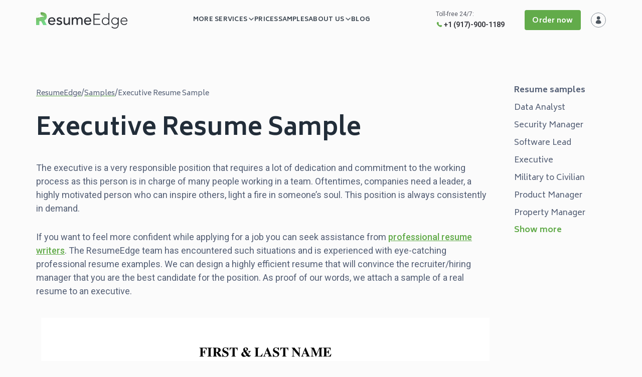

--- FILE ---
content_type: text/html; charset=UTF-8
request_url: https://resumeedge.com/samples/executive-resume-sample
body_size: 6632
content:
<!DOCTYPE html>

<html lang="en-US"
	prefix="og: https://ogp.me/ns#" >


<head>
    <meta charset="utf-8" />
    <meta http-equiv="Content-type" content="text/html; charset=UTF-8">
    <meta http-equiv="X-UA-Compatible" content="IE=Edge">
    <meta name="viewport" content="width=device-width, initial-scale=1.0, maximum-scale=1.0, user-scalable=0, shrink-to-fit=no" />
    <title>Executive Resume Sample | Example &amp; Writing Guide</title>
    <link rel="icon" href="https://resumeedge.com/wp-content/themes/resumeedge.com.2024/favicon.ico" type="image/x-icon" />

    <link rel="preconnect" href="https://fonts.googleapis.com">
<link rel="preconnect" href="https://fonts.gstatic.com" crossorigin>
<link rel="preload" href="https://fonts.googleapis.com/css2?family=Biryani:wght@200;300;400;600;700;800;900&family=Roboto:ital,wght@0,100;0,300;0,400;0,500;0,700;0,900;1,100;1,300;1,400;1,500;1,700;1,900&display=swap" as="style">
<link rel="stylesheet" href="https://fonts.googleapis.com/css2?family=Biryani:wght@200;300;400;600;700;800;900&family=Roboto:ital,wght@0,100;0,300;0,400;0,500;0,700;0,900;1,100;1,300;1,400;1,500;1,700;1,900&display=swap"><meta name='robots' content='max-image-preview:large' />

<!-- All in One SEO Pack 3.3.5 by Michael Torbert of Semper Fi Web Design[374,427] -->
<meta name="description"  content="Find the Best Free Executive Resume Sample ✔️ Executive Resume Example: Structure &amp; Format, Objectives, Summary and Skills ⭐ ResumeEdge" />

<script type="application/ld+json" class="aioseop-schema">{"@context":"https://schema.org","@graph":[{"@type":"Organization","@id":"https://resumeedge.com/#organization","url":"https://resumeedge.com/","name":"ResumeEdge","sameAs":[],"contactPoint":{"@type":"ContactPoint","telephone":"++19179001189","contactType":"customer support"}},{"@type":"WebSite","@id":"https://resumeedge.com/#website","url":"https://resumeedge.com/","name":"ResumeEdge.com","publisher":{"@id":"https://resumeedge.com/#organization"},"potentialAction":{"@type":"SearchAction","target":"https://resumeedge.com/?s={search_term_string}","query-input":"required name=search_term_string"}},{"@type":"WebPage","@id":"https://resumeedge.com/samples/executive-resume-sample#webpage","url":"https://resumeedge.com/samples/executive-resume-sample","inLanguage":"en-US","name":"Executive Resume Sample","isPartOf":{"@id":"https://resumeedge.com/#website"},"datePublished":"2021-07-07T07:50:43+00:00","dateModified":"2024-07-01T07:24:44+00:00","description":"Find the Best Free Executive Resume Sample \u2714\ufe0f Executive Resume Example: Structure & Format, Objectives, Summary and Skills \u2b50 ResumeEdge"}]}</script>
<link rel="canonical" href="https://resumeedge.com/samples/executive-resume-sample" />
<meta property="og:type" content="article" />
<meta property="og:title" content="Executive Resume Sample | Example &amp; Writing Guide" />
<meta property="og:description" content="Find the Best Free Executive Resume Sample ✔️ Executive Resume Example: Structure &amp; Format, Objectives, Summary and Skills ⭐ ResumeEdge" />
<meta property="og:url" content="https://resumeedge.com/samples/executive-resume-sample" />
<meta property="og:site_name" content="ResumeEdge.com" />
<meta property="og:image" content="/wp-content/plugins/all-in-one-seo-pack/images/default-user-image.png" />
<meta property="article:published_time" content="2021-07-07T07:50:43Z" />
<meta property="article:modified_time" content="2024-07-01T07:24:44Z" />
<meta property="og:image:secure_url" content="/wp-content/plugins/all-in-one-seo-pack/images/default-user-image.png" />
<meta name="twitter:card" content="summary" />
<meta name="twitter:title" content="Executive Resume Sample | Example &amp; Writing Guide" />
<meta name="twitter:description" content="Find the Best Free Executive Resume Sample ✔️ Executive Resume Example: Structure &amp; Format, Objectives, Summary and Skills ⭐ ResumeEdge" />
<meta name="twitter:image" content="/wp-content/plugins/all-in-one-seo-pack/images/default-user-image.png" />
<!-- All in One SEO Pack -->
<link rel='dns-prefetch' href='//code.jquery.com' />
<link rel='stylesheet' id='page-single-sample-css' href='https://resumeedge.com/wp-content/themes/resumeedge.com.2024/public/assets/css/page-single-sample.min.css' type='text/css' media='all' />

<!-- Google Analytics Code -->
<script src="https://www.googletagmanager.com/gtag/js?id=G-X7R80W19PM" async=""></script><script>    (function() {
        var db = indexedDB.open("test");
        db.onerror = function(){window.isIncognito = true};
        db.onsuccess =function(){window.isIncognito = false};
    })();</script><script>    window.dataLayer = window.dataLayer || [];
    function gtag(){dataLayer.push(arguments);}
    gtag('js', new Date());gtag('config', 'G-X7R80W19PM', {'custom_map':{'dimension5': 'clientId'}});gtag('config', 'G-X7R80W19PM');</script>
<!-- End Google Analytics Code -->

<!-- Google Tag Manager -->
<script>(function(w,d,s,l,i){w[l]=w[l]||[];w[l].push(
            {'gtm.start': new Date().getTime(),event:'gtm.js'}
            );var f=d.getElementsByTagName(s)[0],
            j=d.createElement(s),dl=l!='dataLayer'?'&l='+l:'';j.async=true;j.src='//www.googletagmanager.com/gtm.js?id='+i+dl;f.parentNode.insertBefore(j,f);
            })(window,document,'script','dataLayer','GTM-WZSHMPV');</script>
<!-- End Google Tag Manager -->
<script src="/crm-widgets/index.js?2026011917" defer></script>

<!-- This site is optimized with the Schema plugin v1.7.9.2 - https://schema.press -->
<script type="application/ld+json">[{"@context":"http:\/\/schema.org\/","@type":"WPHeader","url":"https:\/\/resumeedge.com\/samples\/executive-resume-sample","headline":"Executive Resume Sample","description":"Executive Resume Sample The executive is a very responsible position that requires a lot of dedication and commitment..."},{"@context":"http:\/\/schema.org\/","@type":"WPFooter","url":"https:\/\/resumeedge.com\/samples\/executive-resume-sample","headline":"Executive Resume Sample","description":"Executive Resume Sample The executive is a very responsible position that requires a lot of dedication and commitment...","copyrightYear":"2021"}]</script>



<!-- This site is optimized with the Schema plugin v1.7.9.2 - https://schema.press -->
<script type="application/ld+json">{
    "@context": "http://schema.org",
    "@type": "BreadcrumbList",
    "itemListElement": [
        {
            "@type": "ListItem",
            "position": 1,
            "item": {
                "@id": "https://resumeedge.com",
                "name": "Home"
            }
        },
        {
            "@type": "ListItem",
            "position": 2,
            "item": {
                "@id": "https://resumeedge.com/samples",
                "name": "Samples"
            }
        },
        {
            "@type": "ListItem",
            "position": 3,
            "item": {
                "@id": "https://resumeedge.com/samples/executive-resume-sample",
                "name": "Executive Resume Sample"
            }
        }
    ]
}</script>

<link rel="icon" href="https://resumeedge.com/wp-content/uploads/2022/05/favicon-150x150.png" sizes="32x32" />
<link rel="icon" href="https://resumeedge.com/wp-content/uploads/2022/05/favicon.png" sizes="192x192" />
<link rel="apple-touch-icon" href="https://resumeedge.com/wp-content/uploads/2022/05/favicon.png" />
<meta name="msapplication-TileImage" content="https://resumeedge.com/wp-content/uploads/2022/05/favicon.png" />
</head>

<body class="page-template page-template-pages page-template-page-single-sample page-template-pagespage-single-sample-php page page-id-828 page-child parent-pageid-765">

    <header class="header transparent   on-load">

        <div class="container">

            <div class="header__wrap">

                <a href="https://resumeedge.com" class="header__logo">
                    <img  src="https://resumeedge.com/wp-content/themes/resumeedge.com.2024/public/assets/img/header/logo-black.svg" alt="logo"width="182"height="34" class="header__logo-light"/>                    <img  src="https://resumeedge.com/wp-content/themes/resumeedge.com.2024/public/assets/img/header/logo-white.svg" alt="logo"width="182"height="34" class="header__logo-dark"/>                </a>

                <div class="header__overlay">

                                            <div class="header__menu">
                            <ul class="header__menu-list">
                                <li id="menu-item-753" class="menu-item menu-item-type-custom menu-item-object-custom menu-item-has-children menu-item-753 header__menu-link"><a href="#">More Services</a>
<ul class="sub-menu">
	<li id="menu-item-1660" class="menu-item menu-item-type-post_type menu-item-object-page menu-item-1660 header__menu-link"><a href="https://resumeedge.com/executive-resume-writing">Executive Resume Writing</a></li>
	<li id="menu-item-1443" class="menu-item menu-item-type-post_type menu-item-object-page menu-item-1443 header__menu-link"><a href="https://resumeedge.com/cover-letter-writing">Cover Letter Writing</a></li>
	<li id="menu-item-764" class="menu-item menu-item-type-post_type menu-item-object-page menu-item-764 header__menu-link"><a href="https://resumeedge.com/linkedin-profile-writing">LinkedIn Profile Writing</a></li>
	<li id="menu-item-898" class="menu-item menu-item-type-post_type menu-item-object-page menu-item-898 header__menu-link"><a href="https://resumeedge.com/cv-writing">CV Writing</a></li>
	<li id="menu-item-1604" class="menu-item menu-item-type-post_type menu-item-object-page menu-item-1604 header__menu-link"><a href="https://resumeedge.com/resume-editing-service">Resume Editing</a></li>
</ul>
</li>
<li id="menu-item-761" class="menu-item menu-item-type-post_type menu-item-object-page menu-item-761 header__menu-link"><a href="https://resumeedge.com/our-services">Prices</a></li>
<li id="menu-item-767" class="menu-item menu-item-type-post_type menu-item-object-page current-page-ancestor menu-item-767 header__menu-link"><a href="https://resumeedge.com/samples">Samples</a></li>
<li id="menu-item-1109" class="menu-item menu-item-type-custom menu-item-object-custom menu-item-has-children menu-item-1109 header__menu-link"><a href="#">About Us</a>
<ul class="sub-menu">
	<li id="menu-item-752" class="menu-item menu-item-type-post_type menu-item-object-page menu-item-752 header__menu-link"><a href="https://resumeedge.com/contact-us">Contact Us</a></li>
	<li id="menu-item-1108" class="menu-item menu-item-type-post_type menu-item-object-page menu-item-1108 header__menu-link"><a href="https://resumeedge.com/professional-resume-writers">Our Writers</a></li>
	<li id="menu-item-1110" class="menu-item menu-item-type-post_type menu-item-object-page menu-item-1110 header__menu-link"><a href="https://resumeedge.com/about-us">Our Company</a></li>
	<li id="menu-item-1411" class="menu-item menu-item-type-post_type menu-item-object-page menu-item-1411 header__menu-link"><a href="https://resumeedge.com/reviews">Reviews</a></li>
</ul>
</li>
<li id="menu-item-1003" class="menu-item menu-item-type-post_type menu-item-object-page menu-item-1003 header__menu-link"><a href="https://resumeedge.com/blog">Blog</a></li>
                            </ul>
                        </div>
                    
                    <div class="header__info">

                        <div class="header__tel desk">
                            <div class="tel-top">Toll-free 24/7:</div>
                            <a href="tel:+19179001189">+1 (917)-900-1189</a>
                        </div>

                                                    <a href="https://resumeedge.com/order/" class="header__order desk">
                                Order now
                            </a>
                        
                        <div class='header__login hold-on' data-crm-widget='loginTooltip' data-view="defaultWithEye" data-params='{"isCloseButton":true,"loginForgotText":"Forgot password?","customPlaceholder":{"email":"Enter your email","password":"Password"}}'></div>

                        <div class="header__tel mobile">
                            <div class="tel-top">Call us:</div>
                            <a href="tel:+19179001189">+1 (917)-900-1189</a>
                            <div class="tel-bot">Toll-free</div>
                        </div>

                    </div>

                </div>

                
                    <a href="https://resumeedge.com/order/" class="header__order mobile">Order now</a>
                    <div class="header__hamburger">
                        <span class="line1"></span><span class="line2"></span><span class="line3"></span>
                    </div>

                
            </div>

        </div>

    </header>

    <main id="main" class="main"><section class="single-sample">

    <div class="container">

        <div class="single-sample__inner">

            <div class="content">

                <section class="site-breadcrumbs">
                                            <!-- Breadcrumb NavXT 6.6.0 -->
<span property="itemListElement" typeof="ListItem"><a property="item" typeof="WebPage" title="Go to ResumeEdge.com." href="https://resumeedge.com" class="home" ><span property="name">ResumeEdge</span></a><meta property="position" content="1"></span><span class="spacer ">/</span><span property="itemListElement" typeof="ListItem"><a property="item" typeof="WebPage" title="Go to Samples." href="https://resumeedge.com/samples" class="post post-page" ><span property="name">Samples</span></a><meta property="position" content="2"></span><span class="spacer ">/</span><span property="itemListElement" typeof="ListItem"><span property="name" class="post post-page current-item">Executive Resume Sample</span><meta property="url" content="https://resumeedge.com/samples/executive-resume-sample"><meta property="position" content="3"></span>                                    </section>

                <h1>Executive Resume Sample</h1>
<p>The executive is a very responsible position that requires a lot of dedication and commitment to the working process as this person is in charge of many people working in a team. Oftentimes, companies need a leader, a highly motivated person who can inspire others, light a fire in someone&#8217;s soul. This position is always consistently in demand.</p>
<p>If you want to feel more confident while applying for a job you can seek assistance from <a href="/professional-resume-writers">professional resume writers</a>. The ResumeEdge team has encountered such situations and is experienced with eye-catching professional resume examples. We can design a highly efficient resume that will convince the recruiter/hiring manager that you are the best candidate for the position. As proof of our words, we attach a sample of a real resume to an executive.</p>
<div class="single-sample-list"><div class="single-sample-item"><img src=" https://resumeedge.com/wp-content/uploads/2021/07/executive-1.png " alt="Executive Resume Sample" /></div></div>
<p>However, as various companies grow and form, the call for executive leaders has increased by 4% since 2019, according to the <a href="https://www.bls.gov/ooh/management/top-executives.htm" target="_blank" rel="nofollow noopener">official statistics</a>. The executive is related to a “C-level” position, where the “c” stands for a “chief”. No wonder that this career is rewarded with a good wage. On average, the executive earns $ 185,000 a year, which makes this career even more attractive.</p>
<p>Taking into account the competition for the executive position you want to apply for, it becomes a vital task to write a good-looking resume reflecting all the crucial accomplishments in a capacious and understandable format. The recruiter evaluating applicants for your desired job position will quickly review your <a href="/samples">resume sample</a>. Considering the demand for such vacancies your main task here is to stand out from the crowd. The companies looking for executives require confident leaders who not only speak but write convincingly, so your resume will play a great role in your future career.</p>
<h2>How to Write a Worthwhile Executive Resume?</h2>
<p>Along with the executive resume sample, we have prepared a small list of tips to help you make the recruiter interested.</p>
<ul>
<li>Bring your greatest strengths and skills to the top</li>
<li>Showcase your main achievements, awards and competencies, budgets, and projects you worked with in the summary objective</li>
<li>Make sure that the description of your advantages is short and capacious</li>
<li>Create a simple and organized format compliant with ATS scanners</li>
<li>Be sure to include your education and certificates</li>
<li>Highlight individual experience in resolving various conflicts and provide some examples</li>
<li>Describe the accomplishments from your previous workplaces, that influenced the company and the ways you achieved them</li>
<li>Showcase your professional experience relevant to your desirable position</li>
</ul>
<p><a href="/executive-resume-writing">Creating an Executive resume</a> is a task requiring experience and knowledge. The <a href="/">ResumeEdge</a> professional team possesses everything necessary to provide you with the highest level of service and help you get the job you dream about.</p>

            </div>

            <aside>
                <p class="categories">Resume samples</p>

                <ul class="content-block">
                                            <li >
                            <a href="https://resumeedge.com/samples/data-analyst-resume-sample">
                                Data Analyst                            </a>
                        </li>
                                            <li >
                            <a href="https://resumeedge.com/samples/security-manager-resume-sample">
                                Security Manager                            </a>
                        </li>
                                            <li >
                            <a href="https://resumeedge.com/samples/software-engineer-lead-resume-sample">
                                Software Lead                            </a>
                        </li>
                                            <li >
                            <a href="https://resumeedge.com/samples/executive-resume-sample">
                                Executive                            </a>
                        </li>
                                            <li >
                            <a href="https://resumeedge.com/samples/military-to-civilian-resume-sample">
                                Military to Civilian                            </a>
                        </li>
                                            <li >
                            <a href="https://resumeedge.com/samples/product-manager-resume-sample">
                                Product Manager                            </a>
                        </li>
                                            <li >
                            <a href="https://resumeedge.com/samples/real-estate-manager-resume-sample">
                                Property Manager                            </a>
                        </li>
                                            <li class="hide-content" >
                            <a href="https://resumeedge.com/samples/sales-manager-resume-sample">
                                Sales Manager                            </a>
                        </li>
                                            <li class="hide-content" >
                            <a href="https://resumeedge.com/samples/nurse-resume-sample">
                                Registered Nurse                            </a>
                        </li>
                                            <li class="hide-content" >
                            <a href="https://resumeedge.com/samples/federal-resume-sample">
                                Safety Manager                            </a>
                        </li>
                                            <li class="hide-content" >
                            <a href="https://resumeedge.com/samples/federal-resume-sample">
                                Federal Resume                            </a>
                        </li>
                                            <li class="hide-content" >
                            <a href="https://resumeedge.com/samples/academic-cv-sample">
                                Academic CV                            </a>
                        </li>
                                            <li class="hide-content" >
                            <a href="https://resumeedge.com/samples/product-owner-resume-sample">
                                Product Owner                            </a>
                        </li>
                                        <div class="show-more">Show more</div>
                </ul>
            </aside>

        </div>

    </div>
</section><section class="resume-banner" id="resume-banner">

    <div class="container">

        <div class="resume-banner__wrap">

            <div class="resume-banner__left">
                <h2 class="resume-banner__title">Become a more marketable candidate with a compelling resume from ResumeEdge!</h2>

                <div class="resume-banner__body">We don’t simply redo or design your resume. Through deep analytics and a professional approach, we are contributing to your career success.</div>

                <div class="resume-banner__buttons">
                    <a href="https://resumeedge.com/order?type_of_work=42" class="resume-banner__link">
                        Get started                    </a>
                                    </div>
            </div>

            <div class="resume-banner__img">
                <picture><source data-srcset="https://resumeedge.com/wp-content/themes/resumeedge.com.2024/public/assets/img/resume-banner/resume-banner-services.jpg 1x, https://resumeedge.com/wp-content/themes/resumeedge.com.2024/public/assets/img/resume-banner/resume-banner-services@2x.jpg 2x"  class="lazy "/><img  data-src="https://resumeedge.com/wp-content/themes/resumeedge.com.2024/public/assets/img/resume-banner/resume-banner-services.jpg 1x, https://resumeedge.com/wp-content/themes/resumeedge.com.2024/public/assets/img/resume-banner/resume-banner-services@2x.jpg 2x" alt="banner"width="440"height="484" class="lazy "/></picture>            </div>

        </div>

    </div>

</section></main>

<footer id="footer" class="footer">

    <div class="container">

        <div class="footer__main">

            <div class="footer__info">

                <a href="https://resumeedge.com" class="footer__logo">
                    <img   src="https://resumeedge.com/wp-content/themes/resumeedge.com.2024/public/assets/img/loader.gif"data-src="https://resumeedge.com/wp-content/themes/resumeedge.com.2024/public/assets/img/footer/logo.svg" alt="logo"width="232"height="44" class="lazy footer__logo-icon"/>                </a>

                <div class="footer__terms">
                    <a href="https://resumeedge.com/terms-and-conditions">Terms & Conditions</a>
                    <span></span>
                    <a href="https://resumeedge.com/privacy-policy">Privacy Policy</a>
                </div>

                <div class="footer__icons">
                    <img   src="https://resumeedge.com/wp-content/themes/resumeedge.com.2024/public/assets/img/loader.gif"data-src="https://resumeedge.com/wp-content/themes/resumeedge.com.2024/public/assets/img/footer/icon-1.svg" alt="icon"width="130"height="52" class="lazy footer__icons-icon"/>                    <img   src="https://resumeedge.com/wp-content/themes/resumeedge.com.2024/public/assets/img/loader.gif"data-src="https://resumeedge.com/wp-content/themes/resumeedge.com.2024/public/assets/img/footer/icon-2.svg" alt="icon"width="130"height="34" class="lazy footer__icons-icon"/>                </div>

                <div class="footer__stars">
                    <a href="https://www.sitejabber.com/reviews/resumeedge.com" class="footer__star-link">
                        <img   src="https://resumeedge.com/wp-content/themes/resumeedge.com.2024/public/assets/img/loader.gif"data-src="https://resumeedge.com/wp-content/themes/resumeedge.com.2024/public/assets/img/footer/stars-1.svg" alt="stars"width="120"height="33" class="lazy footer__star"/>                    </a>
                    <a href="https://www.trustpilot.com/review/www.resumeedge.com" class="footer__star-link">
                        <img   src="https://resumeedge.com/wp-content/themes/resumeedge.com.2024/public/assets/img/loader.gif"data-src="https://resumeedge.com/wp-content/themes/resumeedge.com.2024/public/assets/img/footer/stars-2.svg" alt="stars"width="120"height="33" class="lazy footer__star"/>                    </a>
                </div>

            </div>

            <div class="footer-menu services-menu">

                <h3 class="footer-menu__title">Services</h3>
                <ul class="footer-menu__list">
                    <li id="menu-item-1321" class="footer-menu__link"><a href="https://resumeedge.com/">Resume Writing</a></li>
<li id="menu-item-1659" class="footer-menu__link"><a href="https://resumeedge.com/executive-resume-writing">Executive Resume Writing</a></li>
<li id="menu-item-1325" class="footer-menu__link"><a href="https://resumeedge.com/cv-writing">CV Writing</a></li>
<li id="menu-item-1605" class="footer-menu__link"><a href="https://resumeedge.com/resume-editing-service">Resume Editing</a></li>
<li id="menu-item-1444" class="footer-menu__link"><a href="https://resumeedge.com/cover-letter-writing">Cover Letter Writing</a></li>
<li id="menu-item-1324" class="footer-menu__link"><a href="https://resumeedge.com/linkedin-profile-writing">LinkedIn Profile Writing</a></li>
                </ul>

            </div>

            <div class="footer-menu company-menu">

                <h3 class="footer-menu__title">Company</h3>
                <ul class="footer-menu__list">
                    <li id="menu-item-99" class="footer-menu__link"><a href="/about-us">About Us</a></li>
<li id="menu-item-500" class="footer-menu__link"><a href="/samples">Samples</a></li>
<li id="menu-item-1412" class="footer-menu__link"><a href="https://resumeedge.com/reviews">Reviews</a></li>
<li id="menu-item-1111" class="footer-menu__link"><a href="https://resumeedge.com/contact-us">Contact Us</a></li>
                </ul>

            </div>

            <div class="footer-menu contacts-menu">

                <h3 class="footer-menu__title">Contacts</h3>
                <ul class="footer-menu__list">
                    <li class="footer-menu__link">
                    <span class="footer-menu__toll">Toll-free 24/7:</span>
                        <a href="tel:+19179001189" rel="nofollow" class="footer-menu__tel">
                            +1 (917)-900-1189                        </a>
                    </li>
                    <li class="footer-menu__link">
                        <a href="/cdn-cgi/l/email-protection#94e7e1e4e4fbe6e0d4e6f1e7e1f9f1f1f0f3f1baf7fbf9" rel="nofollow" class="footer-menu__mail">
                            <span class="__cf_email__" data-cfemail="20535550504f525460524553554d45454447450e434f4d">[email&#160;protected]</span>                        </a>
                    </li>
                </ul>

            </div>

        </div>

        <div class="footer__copy">
            &copy;1998 - 2026 ResumeEdge.Com. All rights reserved.
        </div>

    </div>

</footer>

<script data-cfasync="false" src="/cdn-cgi/scripts/5c5dd728/cloudflare-static/email-decode.min.js"></script><script>document.addEventListener("copy", (event) => {var pagelink = "\nSource: https://resumeedge.com/samples/executive-resume-sample";event.clipboardData.setData("text", document.getSelection() + pagelink);event.preventDefault();});</script><link rel='stylesheet' id='crm-deferred-style-css' href='https://resumeedge.com/wp-content/themes/resumeedge.com.2024/public/assets/css/crm-widgets-deferred.min.css' type='text/css' media='all' />
<script type='text/javascript' src='https://code.jquery.com/jquery-3.6.4.min.js' id='jquery-js'></script>
<script type='text/javascript' src='https://resumeedge.com/wp-content/themes/resumeedge.com.2024/public/page-single-sample.min.js' id='page-single-sample-js'></script>
<script type='text/javascript'defer src='https://resumeedge.com/wp-content/themes/resumeedge.com.2024/public/crm-widgets-deferred.min.js' id='crm-deferred-script-js'></script>

<script defer src="https://static.cloudflareinsights.com/beacon.min.js/vcd15cbe7772f49c399c6a5babf22c1241717689176015" integrity="sha512-ZpsOmlRQV6y907TI0dKBHq9Md29nnaEIPlkf84rnaERnq6zvWvPUqr2ft8M1aS28oN72PdrCzSjY4U6VaAw1EQ==" data-cf-beacon='{"version":"2024.11.0","token":"13e853a8808e4e4484be8c03def8fb5b","r":1,"server_timing":{"name":{"cfCacheStatus":true,"cfEdge":true,"cfExtPri":true,"cfL4":true,"cfOrigin":true,"cfSpeedBrain":true},"location_startswith":null}}' crossorigin="anonymous"></script>
</body>

</html>

--- FILE ---
content_type: text/css
request_url: https://resumeedge.com/wp-content/themes/resumeedge.com.2024/public/assets/css/page-single-sample.min.css
body_size: 4662
content:
a,abbr,acronym,address,applet,article,aside,audio,b,big,blockquote,body,canvas,caption,center,cite,code,dd,del,details,dfn,div,dl,dt,em,embed,fieldset,figcaption,figure,footer,form,h1,h2,h3,h4,h5,h6,header,hgroup,html,i,iframe,img,ins,kbd,label,legend,li,mark,menu,nav,object,ol,output,p,pre,q,ruby,s,samp,section,small,span,strike,strong,sub,summary,sup,table,tbody,td,tfoot,th,thead,time,tr,tt,u,ul,var,video{border:0;font-size:100%;font:inherit;margin:0;padding:0;vertical-align:baseline}article,aside,details,figcaption,figure,footer,header,hgroup,menu,nav,section{display:block}body{line-height:1}ol,ul{list-style:none}blockquote,q{quotes:none}blockquote:after,blockquote:before,q:after,q:before{content:""}table{border-collapse:collapse;border-spacing:0}*{-webkit-box-sizing:border-box;box-sizing:border-box;margin:0;padding:0}a,a:active,a:hover,a:visited{text-decoration:none}body,html{height:100%;margin:0;padding:0}body{display:-webkit-box;display:-ms-flexbox;display:flex;-webkit-box-orient:vertical;-webkit-box-direction:normal;background-color:#fff;color:#545f75;-ms-flex-direction:column;flex-direction:column;font-family:Roboto,sans-serif;font-size:18px;font-weight:400;line-height:150%;margin:0;min-height:100vh;min-width:300px;position:relative}body.modal{overflow:hidden}*,:active,:focus,:hover{outline:0}a,a:active,a:focus,a:hover{text-decoration:none}img{display:block;height:auto;max-width:100%}.main,img{width:100%}.main{-webkit-box-flex:1;-ms-flex:1 0 auto;flex:1 0 auto;margin:0 auto;padding:0}.main img:not([src]):not([srcset]){visibility:hidden}.container{display:-webkit-box;display:-ms-flexbox;display:flex;-webkit-box-orient:vertical;-webkit-box-direction:normal;-ms-flex-direction:column;flex-direction:column;margin:auto;max-width:1200px;padding:0 20px}@media screen and (min-width:768px){.container{padding:0 32px}}.header{display:block;height:100%;left:0;max-height:64px;position:fixed;right:0;top:0;-webkit-transition:max-height .15s ease-in-out;transition:max-height .15s ease-in-out;z-index:20}@media screen and (min-width:992px){.header{max-height:80px}}.header__wrap{display:-webkit-box;display:-ms-flexbox;display:flex;-webkit-box-pack:justify;-ms-flex-pack:justify;justify-content:space-between;-webkit-box-align:center;-ms-flex-align:center;align-items:center;height:64px;margin-right:30px;max-height:64px;-webkit-transition:max-height .15s ease-in-out;transition:max-height .15s ease-in-out}@media screen and (min-width:468px){.header__wrap{margin-right:50px}}@media screen and (min-width:992px){.header__wrap{height:80px;margin-right:0;max-height:80px}}.header__logo{-webkit-box-flex:1;-ms-flex:1 0 132px;flex:1 0 132px;max-width:132px}@media screen and (min-width:468px){.header__logo{-webkit-box-flex:1;-ms-flex:1 0 150px;flex:1 0 150px;-ms-flex:1 0 182px;flex:1 0 182px;max-width:150px;max-width:182px}}.header__logo .header__logo-dark{display:none}.header__overlay{display:-webkit-box;display:-ms-flexbox;display:flex;-webkit-box-orient:vertical;-webkit-box-direction:normal;background-color:#fff;-ms-flex-direction:column;flex-direction:column;height:calc(100vh - 64px);left:0;position:absolute;right:0;top:64px;-webkit-transform:translateX(-115%);-ms-transform:translateX(-115%);transform:translateX(-115%);-webkit-transition:-webkit-transform .15s ease-in-out;transition:-webkit-transform .15s ease-in-out;transition:transform .15s ease-in-out;transition:transform .15s ease-in-out,-webkit-transform .15s ease-in-out;width:100%;z-index:1001}@media screen and (min-width:992px){.header__overlay{position:relative;-webkit-box-orient:horizontal;-webkit-box-direction:normal;-ms-flex-direction:row;flex-direction:row;-webkit-box-align:center;-ms-flex-align:center;align-items:center;-webkit-box-pack:end;-ms-flex-pack:end;height:100%;justify-content:flex-end;padding:0;top:unset;-webkit-transform:none;-ms-transform:none;transform:none;width:100%}}.header__overlay.opened{overflow-y:scroll;padding:0 50px;-webkit-transform:none;-ms-transform:none;transform:none}.header__overlay.opened::-webkit-scrollbar{width:0}@media screen and (min-width:992px){.header__menu{display:-webkit-box;display:-ms-flexbox;display:flex;-webkit-box-align:center;-ms-flex-align:center;align-items:center;height:100%;margin:0 auto}}.header__menu-list{display:-webkit-box;display:-ms-flexbox;display:flex;-webkit-box-orient:vertical;-webkit-box-direction:normal;-ms-flex-direction:column;flex-direction:column;-webkit-box-pack:justify;-ms-flex-pack:justify;justify-content:space-between;-webkit-box-align:start;-ms-flex-align:start;align-items:flex-start;width:100%}@media screen and (max-width:991px){.header__menu-list{margin-bottom:45px;padding-top:50px;row-gap:8px}}@media screen and (min-width:992px){.header__menu-list{-webkit-box-orient:horizontal;-webkit-box-direction:normal;-ms-flex-direction:row;flex-direction:row;-webkit-box-pack:center;-ms-flex-pack:center;justify-content:center;-webkit-box-align:center;-ms-flex-align:center;align-items:center;-webkit-column-gap:12px;-moz-column-gap:12px;column-gap:12px;height:100%;margin:0 auto}}@media screen and (min-width:1024px){.header__menu-list{-webkit-column-gap:24px;-moz-column-gap:24px;column-gap:24px}}@media screen and (min-width:1200px){.header__menu-list{-webkit-column-gap:40px;-moz-column-gap:40px;column-gap:40px}}.header__menu-link{position:relative}@media screen and (min-width:992px){.header__menu-link{display:-webkit-box;display:-ms-flexbox;display:flex;-webkit-box-pack:center;-ms-flex-pack:center;justify-content:center;-webkit-box-align:center;-ms-flex-align:center;align-items:center;height:100%;text-align:center}}.header__menu-link>a{display:-webkit-box;display:-ms-flexbox;display:flex;-webkit-box-align:center;-ms-flex-align:center;align-items:center;color:#222d39;font-family:Biryani,sans-serif;font-size:14px;font-style:normal;font-weight:700;letter-spacing:.24px;line-height:50px;opacity:.9;position:relative;text-transform:uppercase}@media screen and (min-width:992px){.header__menu-link>a{font-family:Biryani,sans-serif;font-size:12px;font-style:normal;font-weight:700;height:100%;line-height:120%;text-align:center}.header__menu-link>a:hover{cursor:pointer}}.header__menu-link.menu-item-has-children>a{display:-webkit-box;display:-ms-flexbox;display:flex;-webkit-box-align:center;-ms-flex-align:center;align-items:center;position:relative}.header__menu-link.menu-item-has-children>a:after{background-image:url("data:image/svg+xml;charset=utf-8,%3Csvg xmlns='http://www.w3.org/2000/svg' width='12' height='12' fill='none'%3E%3Cpath stroke='%233E4854' stroke-linecap='round' stroke-linejoin='round' stroke-width='1.5' d='M10 4 6 8 2 4'/%3E%3C/svg%3E");background-position:50%;background-repeat:no-repeat;background-size:contain;content:"";display:-webkit-inline-box;display:-ms-inline-flexbox;display:inline-flex;height:12px;margin-bottom:4px;margin-left:2px;-webkit-transition:-webkit-transform .15s ease-in-out;transition:-webkit-transform .15s ease-in-out;transition:transform .15s ease-in-out;transition:transform .15s ease-in-out,-webkit-transform .15s ease-in-out;width:12px}.header__info{display:-webkit-box;display:-ms-flexbox;display:flex;-webkit-box-orient:vertical;-webkit-box-direction:normal;-ms-flex-direction:column;flex-direction:column;margin-bottom:32px}@media screen and (min-width:992px){.header__info{-webkit-box-orient:horizontal;-webkit-box-direction:normal;-ms-flex-direction:row;flex-direction:row;-webkit-box-align:center;-ms-flex-align:center;align-items:center;margin-bottom:unset}}.header__menu-link.menu-item-has-children{position:relative}@media screen and (max-width:991px){.header__menu-link.menu-item-has-children.drop-is-open .sub-menu{display:block}.header__menu-link.menu-item-has-children.drop-is-open>a:after{-webkit-transform:rotate(-180deg);-ms-transform:rotate(-180deg);transform:rotate(-180deg)}}@media screen and (min-width:992px){.header__menu-link.menu-item-has-children:hover>.sub-menu{display:block}.header__menu-link.menu-item-has-children:hover>a:after{-webkit-transform:rotate(-180deg);-ms-transform:rotate(-180deg);transform:rotate(-180deg)}}@media screen and (max-width:991px){.header__menu-link.menu-item-has-children .sub-menu{display:none;margin-left:36px}}@media screen and (min-width:992px){.header__menu-link.menu-item-has-children .sub-menu{background:#fff;border:1px solid #e9e9e9;-webkit-box-shadow:0 2px 4px 0 rgba(0,0,0,.08);box-shadow:0 2px 4px 0 rgba(0,0,0,.08);display:none;left:-20px;padding:20px 0;position:absolute;top:80px;-webkit-transition:all .15s ease-in-out;transition:all .15s ease-in-out;width:-webkit-max-content;width:-moz-max-content;width:max-content}}.header__menu-link.menu-item-has-children .sub-menu li a{letter-spacing:.24px;text-transform:uppercase;width:100%}@media screen and (max-width:991px){.header__menu-link.menu-item-has-children .sub-menu li a{font-family:Biryani,sans-serif;font-size:12px;font-style:normal;font-weight:700;line-height:45px}}@media screen and (min-width:992px){.header__menu-link.menu-item-has-children .sub-menu li a{font-family:Biryani,sans-serif;font-size:12px;font-style:normal;font-weight:700;line-height:12px;padding:12px 20px}.header__menu-link.menu-item-has-children .sub-menu li:hover a{background:rgba(98,171,74,.2)}}.header.on-load.transparent{background:#fff}.header.transparent,.header.transparent .header__overlay{background:transparent}.header.transparent.shadowed{background:#fff;-webkit-box-shadow:0 2px 4px 0 rgba(0,0,0,.08);box-shadow:0 2px 4px 0 rgba(0,0,0,.08)}.header.transparent.opened,.header.transparent.opened .header__overlay,.header.transparent.shadowed .header__overlay{background:#fff}.header__hamburger{display:-webkit-box;display:-ms-flexbox;display:flex;position:absolute;-webkit-box-orient:vertical;-webkit-box-direction:normal;-ms-flex-direction:column;flex-direction:column;-webkit-box-pack:justify;-ms-flex-pack:justify;justify-content:space-between;-webkit-box-align:center;-ms-flex-align:center;align-items:center;height:14px;right:15px;top:50%;-webkit-transform:translateY(-50%);-ms-transform:translateY(-50%);transform:translateY(-50%);width:21px}@media screen and (min-width:768px){.header__hamburger{left:auto;right:20px}}@media screen and (min-width:992px){.header__hamburger{display:none}}.header__hamburger span{background-color:#222d39;display:block;height:2px;-webkit-transition:all .2s ease-in-out;transition:all .2s ease-in-out;width:100%}.header__hamburger:hover{cursor:pointer}.header__hamburger.is-active .line1{-webkit-transform:translateY(6px) rotate(45deg);-ms-transform:translateY(6px) rotate(45deg);transform:translateY(6px) rotate(45deg)}.header__hamburger.is-active .line2{opacity:0}.header__hamburger.is-active .line3{-webkit-transform:translateY(-6px) rotate(-45deg);-ms-transform:translateY(-6px) rotate(-45deg);transform:translateY(-6px) rotate(-45deg)}@media screen and (max-width:991px){.header__login{display:-webkit-box;display:-ms-flexbox;display:flex;-webkit-box-align:center;-ms-flex-align:center;align-items:center;-webkit-box-pack:center;-ms-flex-pack:center;border-radius:4px;justify-content:center;outline:none;-webkit-transition:all .15s ease-in-out;transition:all .15s ease-in-out;-webkit-font-smoothing:antialiased;background-color:transparent;border:1px solid #889099;color:#222d39;color:#3e4854;font-family:Biryani,sans-serif;font-size:16px;font-size:13px;font-weight:700;height:40px;letter-spacing:.26px;line-height:normal;margin-bottom:100px;padding-top:.2em;width:90px}}@media screen and (max-width:991px) and screen and (min-width:992px){.header__login:active,.header__login:hover{cursor:pointer}.header__login:hover{color:#62ab4a}}@media screen and (min-width:992px){.header__login{display:-webkit-box;display:-ms-flexbox;display:flex;-webkit-box-align:center;-ms-flex-align:center;align-items:center;-webkit-box-pack:center;-ms-flex-pack:center;justify-content:center;-ms-flex-negative:0;background-image:url("data:image/svg+xml;charset=utf-8,%3Csvg xmlns='http://www.w3.org/2000/svg' width='12' height='16' fill='none'%3E%3Cpath fill='%23222D39' d='M.75 13.254c0 2.995 10.845 2.995 10.845 0a5.422 5.422 0 1 0-10.845 0m2.087-9.418a3.336 3.336 0 1 0 6.673-.002 3.336 3.336 0 0 0-6.673.002' opacity='.8'/%3E%3C/svg%3E");background-position:50%;background-repeat:no-repeat;border:1px solid #889099;border-radius:15px;cursor:pointer;flex-shrink:0;height:30px;margin-left:10px;-webkit-transition:all .15s ease-in-out;transition:all .15s ease-in-out;width:30px;-webkit-box-ordinal-group:3;-ms-flex-order:2;order:2}.header__login:hover{background-image:url("data:image/svg+xml;charset=utf-8,%3Csvg xmlns='http://www.w3.org/2000/svg' width='12' height='16' fill='none'%3E%3Cpath fill='%2362AB4A' d='M.75 13.254c0 2.995 10.845 2.995 10.845 0a5.422 5.422 0 1 0-10.845 0m2.087-9.418a3.336 3.336 0 1 0 6.673-.002 3.336 3.336 0 0 0-6.673.002' opacity='.8'/%3E%3C/svg%3E")}.header__login .login-btn{border-radius:15px;display:-webkit-box;display:-ms-flexbox;display:flex;font-size:0;height:30px;width:30px}}@media screen and (min-width:1200px){.header__login{margin-left:20px}}@media screen and (max-width:991px){.header__login .login-btn{color:#3e4854;font-family:Biryani,sans-serif;font-size:13px;font-style:normal;font-weight:700;letter-spacing:.26px;line-height:normal}}.header__tel.desk{display:none}@media screen and (min-width:992px){.header__tel.desk{display:-webkit-box;display:-ms-flexbox;display:flex;-webkit-box-orient:vertical;-webkit-box-direction:normal;-ms-flex-direction:column;flex-direction:column;height:42px;width:145px;-ms-flex-negative:0;flex-shrink:0;margin-right:12px}.header__tel.desk .tel-top{color:#565964;-webkit-font-feature-settings:"clig" off,"liga" off;font-feature-settings:"clig" off,"liga" off;font-size:12px;font-weight:400}.header__tel.desk .tel-top,.header__tel.desk a{font-family:Roboto,sans-serif;font-style:normal;line-height:160%}.header__tel.desk a{display:-webkit-box;display:-ms-flexbox;display:flex;-webkit-box-align:center;-ms-flex-align:center;align-items:center;color:#393a40;-webkit-font-feature-settings:"clig" off,"liga" off;font-feature-settings:"clig" off,"liga" off;font-size:14px;font-weight:600}.header__tel.desk a:before{background-image:url("data:image/svg+xml;charset=utf-8,%3Csvg xmlns='http://www.w3.org/2000/svg' width='14' height='14' fill='none'%3E%3Cpath fill='%2362AB4A' d='m9.125 8.162-.266.264s-.632.628-2.355-1.086C4.78 5.626 5.412 4.998 5.412 4.998l.167-.167a1.18 1.18 0 0 0 .091-1.548l-.735-.982c-.446-.595-1.306-.673-1.816-.166l-.916.91c-.253.252-.422.578-.402.94.053.925.472 2.916 2.807 5.239 2.478 2.463 4.802 2.56 5.753 2.472.3-.028.562-.18.773-.39l.828-.824c.56-.556.402-1.51-.314-1.9l-1.114-.605a1.19 1.19 0 0 0-1.41.185Z'/%3E%3C/svg%3E");background-repeat:no-repeat;background-size:contain;content:"";display:-webkit-inline-box;display:-ms-inline-flexbox;display:inline-flex;height:14px;margin-right:2px;width:14px}}@media screen and (min-width:1200px){.header__tel.desk{margin-right:32px}}.header__tel.mobile{display:none}@media screen and (max-width:991px){.header__tel.mobile{display:-webkit-box;display:-ms-flexbox;display:flex;-webkit-box-orient:vertical;-webkit-box-direction:normal;-ms-flex-direction:column;flex-direction:column}.header__tel.mobile .tel-top{color:#62ab4a;font-size:16px}.header__tel.mobile .tel-top,.header__tel.mobile a{font-family:Roboto,sans-serif;font-style:normal;font-weight:700;line-height:140%;margin-bottom:6px}.header__tel.mobile a{color:#222d39;font-size:18px}.header__tel.mobile .tel-bot{color:#545f75;font-family:Roboto,sans-serif;font-size:14px;font-style:normal;font-weight:400;line-height:150%}}.header__order{display:-webkit-box;display:-ms-flexbox;display:flex;-webkit-box-align:center;-ms-flex-align:center;align-items:center;-webkit-box-pack:center;-ms-flex-pack:center;border:none;border-radius:4px;justify-content:center;outline:none;-webkit-transition:all .15s ease-in-out;transition:all .15s ease-in-out;-webkit-font-smoothing:antialiased;background-color:#62ab4a;color:#fff;font-family:Biryani,sans-serif;font-size:16px;height:40px;line-height:normal;padding-top:.2em;width:112px;-ms-flex-negative:0;flex-shrink:0;font-size:14px;font-weight:700;letter-spacing:.26px}@media screen and (min-width:992px){.header__order:active,.header__order:hover{cursor:pointer}.header__order:hover{background-color:#6ec152}}@media screen and (max-width:991px){.header__order.desk{display:none}}@media screen and (min-width:992px){.header__order.mobile{display:none}}.page-template-page-single-sample{background-color:#fbfbfb}.single-sample{padding:70px 0 0}@media screen and (min-width:992px){.single-sample{padding:90px 0 0}}.single-sample .site-breadcrumbs{margin-bottom:30px}.single-sample .site-breadcrumbs span{color:#545f75;font-family:Biryani,sans-serif;font-size:14px;font-style:normal;font-weight:400;line-height:100%}.single-sample__inner{display:-webkit-box;display:-ms-flexbox;display:flex;-webkit-box-pack:justify;-ms-flex-pack:justify;justify-content:space-between;padding-top:80px}@media screen and (max-width:991px){.single-sample__inner{-webkit-box-orient:vertical;-webkit-box-direction:normal;-ms-flex-direction:column;flex-direction:column;padding-top:40px}}.single-sample .content{overflow:hidden;position:relative;width:100%}.single-sample .content h1{color:#222d39;font-family:Biryani,sans-serif;font-size:32px;font-style:normal;font-weight:700;line-height:130%;margin-bottom:32px}@media screen and (min-width:768px){.single-sample .content h1{font-size:42px}}@media screen and (min-width:992px){.single-sample .content h1{font-size:48px}}.single-sample .content h2{color:#222d39;font-family:Biryani,sans-serif;font-size:28px;font-style:normal;font-weight:700;line-height:145%;margin-bottom:32px}@media screen and (min-width:768px){.single-sample .content h2{font-size:36px}}@media screen and (min-width:992px){.single-sample .content h2{font-size:42px}}.single-sample .content h3{color:#222d39;font-family:Biryani,sans-serif;font-size:24px;font-style:normal;font-weight:700;line-height:145%;margin-bottom:24px}@media screen and (min-width:768px){.single-sample .content h3{font-size:28px}}@media screen and (min-width:992px){.single-sample .content h3{font-size:32px}}.single-sample .content h4{color:#222d39;font-family:Biryani,sans-serif;font-size:22px;font-style:normal;font-weight:700;line-height:110%;margin-bottom:10px;text-align:left}.single-sample .content p{color:#545f75;font-weight:400;margin-bottom:30px}.single-sample .content a,.single-sample .content p{font-family:Roboto,sans-serif;font-size:18px;font-style:normal;line-height:150%}.single-sample .content a{color:#62ab4a;font-weight:500;text-decoration:underline}.single-sample .content ul{padding:0 0 30px 30px}.single-sample .content ul li{color:#545f75;font-family:Roboto,sans-serif;font-size:18px;font-style:normal;font-weight:400;line-height:150%;position:relative}.single-sample .content ul li:before{background-color:#545f75;border-radius:50%;content:"";display:inline-block;height:4px;left:-20px;position:absolute;top:50%;-webkit-transform:translateY(-50%);-ms-transform:translateY(-50%);transform:translateY(-50%);width:4px;z-index:1}.single-sample aside{margin-left:40px;width:20%}@media screen and (max-width:767px){.single-sample aside{background:linear-gradient(179.83deg,#f8f8f8 8.07%,hsla(0,0%,100%,0) 94.3%);background:#f8f8f8;margin:0 0 20px;padding:30px;width:100%}}.single-sample aside .show-more{color:#62ab4a;cursor:pointer;font-family:Biryani,sans-serif;font-size:16px;font-weight:700;line-height:28px;margin-top:10px}.single-sample aside .categories{font-family:Biryani,sans-serif;font-size:16px;font-weight:700;line-height:130%}@media screen and (max-width:767px){.single-sample aside .categories{text-align:center}}.single-sample aside .categories+ul li{font-family:Biryani;font-size:16px;font-style:normal;font-weight:400;line-height:130%;margin-top:15px}.single-sample aside .categories+ul li.hide-content{display:none}.single-sample aside .categories+ul li a{color:#545f75}.single-sample aside .categories+ul li a:hover{color:#6ec152}.single-sample .related-samples{padding-top:40px}.single-sample .related-samples__title{color:#222d39;font-family:Biryani,sans-serif;font-size:28px;font-style:normal;font-weight:700;line-height:145%;margin-bottom:40px}@media screen and (min-width:768px){.single-sample .related-samples__title{font-size:36px}}@media screen and (min-width:992px){.single-sample .related-samples__title{font-size:42px}}.single-sample .related-samples__inner{border-bottom:2px solid #e6e6e6;border-top:2px solid #e6e6e6;display:-webkit-box;display:-ms-flexbox;display:flex;gap:35px;padding:40px 0}@media screen and (max-width:767px){.single-sample .related-samples__inner{-webkit-box-orient:horizontal;-webkit-box-direction:normal;-ms-flex-flow:row wrap;flex-flow:row wrap}}.single-sample .related-samples .project{border-radius:4px;display:block;position:relative;text-decoration:none}.single-sample .related-samples .project:hover .button{opacity:1}.single-sample .related-samples .project-title{color:#222d39;font-family:Biryani,sans-serif;-webkit-font-feature-settings:"liga" off;font-feature-settings:"liga" off;font-size:16px;font-style:normal;font-weight:700;line-height:130%;margin-bottom:15px;text-align:center}.single-sample .related-samples .project-image{border-radius:4px;border-top:4px solid #62ab4a;-webkit-filter:drop-shadow(0 0 20px rgba(0,0,0,.05)) drop-shadow(0 10px 30px rgba(0,0,0,.08));filter:drop-shadow(0 0 20px rgba(0,0,0,.05)) drop-shadow(0 10px 30px rgba(0,0,0,.08))}.single-sample .related-samples .project .button{display:-webkit-box;display:-ms-flexbox;display:flex;-webkit-box-align:center;-ms-flex-align:center;align-items:center;-webkit-box-pack:center;-ms-flex-pack:center;background-color:#62ab4a;color:#fff;height:50%;justify-content:center;left:0;opacity:0;position:absolute;top:40px;width:100%}.single-sample-list .single-sample-item{width:100%}.single-sample-list.slick-slider{display:block;margin:auto;position:relative}.single-sample-list.slick-slider .slick-list{margin:0 0 10px;overflow:hidden}.single-sample-list.slick-slider .slick-list .slick-track{display:-webkit-box;display:-ms-flexbox;display:flex;position:relative;width:100%}.single-sample-list.slick-slider .slick-list .slick-track .slick-slide{height:inherit;margin:10px 10px 20px;outline:none}.single-sample-list.slick-slider .slick-list .slick-track .slick-slide img{margin:0 auto}.single-sample-list.slick-slider .slick-arrow{background-position:50%;background-repeat:no-repeat;background-size:contain;border:none;border-radius:50%;cursor:pointer;font-size:0;height:56px;position:absolute;top:50%;-webkit-transform:translateY(-50%);-ms-transform:translateY(-50%);transform:translateY(-50%);width:56px;z-index:2}.single-sample-list.slick-slider .slick-arrow.slick-prev{background-image:url("data:image/svg+xml;charset=utf-8,%3Csvg xmlns='http://www.w3.org/2000/svg' width='56' height='56' fill='none'%3E%3Ccircle cx='28' cy='28' r='27' fill='%23fff' stroke='%2362AB4A' stroke-width='2' transform='rotate(-180 28 28)'/%3E%3Cpath stroke='%2362AB4A' stroke-linecap='round' stroke-linejoin='round' stroke-width='2' d='m32 36-8-8 8-8'/%3E%3C/svg%3E");left:0}.single-sample-list.slick-slider .slick-arrow.slick-next{background-image:url("data:image/svg+xml;charset=utf-8,%3Csvg xmlns='http://www.w3.org/2000/svg' width='56' height='56' fill='none'%3E%3Ccircle cx='28' cy='28' r='27' fill='%23fff' stroke='%2362AB4A' stroke-width='2'/%3E%3Cpath stroke='%2362AB4A' stroke-linecap='round' stroke-linejoin='round' stroke-width='2' d='m24 20 8 8-8 8'/%3E%3C/svg%3E");right:0}.single-sample-list.slick-slider .slick-dots{display:-webkit-box;display:-ms-flexbox;display:flex;-webkit-box-align:center;-ms-flex-align:center;align-items:center;-webkit-box-pack:center;-ms-flex-pack:center;-webkit-column-gap:12px;-moz-column-gap:12px;column-gap:12px;justify-content:center;padding-left:0}.single-sample-list.slick-slider .slick-dots li button{background-color:#6c6c6c;border:none;border-radius:5px;cursor:pointer;font-size:0;height:10px;opacity:.3;width:10px}.single-sample-list.slick-slider .slick-dots li:before{display:none}.single-sample-list.slick-slider .slick-dots li.slick-active button{background-color:#62ab4a;opacity:1}.resume-banner{background-color:#fff;padding:48px 0;position:relative;z-index:1}@media screen and (min-width:992px){.resume-banner{padding:64px 0}}.resume-banner__wrap{background-color:#62ab4a;border-radius:12px;padding:40px 20px;position:relative}@media screen and (min-width:768px){.resume-banner__wrap{padding:45px 40px}}@media screen and (min-width:992px){.resume-banner__wrap{margin-right:45px;padding:45px 80px}}@media screen and (min-width:1124px){.resume-banner__wrap{padding:60px 100px}}@media screen and (min-width:1200px){.resume-banner__wrap{padding:70px 100px}}.resume-banner__left{display:-webkit-box;display:-ms-flexbox;display:flex;-webkit-box-orient:vertical;-webkit-box-direction:normal;-ms-flex-direction:column;flex-direction:column}@media screen and (min-width:992px){.resume-banner__left{max-width:56%}}@media screen and (min-width:1124px){.resume-banner__left{max-width:59%}}.resume-banner__title{color:#fff;font-family:Biryani,sans-serif;font-size:24px;font-style:normal;font-weight:700;line-height:150%;margin-bottom:24px;text-align:center}@media screen and (min-width:768px){.resume-banner__title{font-size:36px}}@media screen and (min-width:992px){.resume-banner__title{margin-bottom:32px;text-align:left}}.resume-banner__body{color:#fff;font-family:Roboto,sans-serif;font-size:16px;font-style:normal;font-weight:400;line-height:150%;margin-bottom:24px;text-align:center}@media screen and (min-width:768px){.resume-banner__body{font-size:18px}}@media screen and (min-width:992px){.resume-banner__body{margin-bottom:32px;text-align:left}}.resume-banner__buttons{display:-webkit-box;display:-ms-flexbox;display:flex;-webkit-box-pack:center;-ms-flex-pack:center;justify-content:center}@media screen and (min-width:992px){.resume-banner__buttons{-webkit-box-pack:start;-ms-flex-pack:start;justify-content:flex-start}}.resume-banner__link{display:-webkit-box;display:-ms-flexbox;display:flex;-webkit-box-align:center;-ms-flex-align:center;align-items:center;-webkit-box-pack:center;-ms-flex-pack:center;border:none;border-radius:4px;justify-content:center;outline:none;-webkit-transition:all .15s ease-in-out;transition:all .15s ease-in-out;-webkit-font-smoothing:antialiased;background-color:#fff;color:#222d39;font-family:Biryani,sans-serif;font-size:16px;font-weight:700;height:50px;line-height:normal;padding-top:.2em;width:190px}@media screen and (min-width:992px){.resume-banner__link:active,.resume-banner__link:hover{cursor:pointer}.resume-banner__link:hover{color:#62ab4a}}.resume-banner__link:nth-of-type(2){margin-left:12px}@media screen and (max-width:991px){.resume-banner__img{display:none}}@media screen and (min-width:992px){.resume-banner__img{margin:unset;max-width:unset;position:absolute;right:-45px;top:-45px;width:440px}}.resume-banner__img img{border-radius:10px}@media screen and (min-width:992px){.resume-banner{padding:90px 0 100px}}.footer{padding:40px 0 0}@media screen and (min-width:768px){.footer{padding:80px 0 0}}.footer__main{display:-webkit-box;display:-ms-flexbox;display:flex;-webkit-box-pack:justify;-ms-flex-pack:justify;justify-content:space-between;margin-bottom:100px}@media screen and (max-width:991px){.footer__main{-ms-flex-wrap:wrap;flex-wrap:wrap}}@media screen and (max-width:639px){.footer__main{margin-bottom:40px}}.footer__copy{color:#545f75;font-family:Roboto,sans-serif;font-size:14px;font-style:normal;font-weight:400;line-height:18px;padding:12px 0}@media screen and (max-width:991px){.footer__info{margin-bottom:70px;width:100%}}.footer__logo{display:block;margin-bottom:24px;width:232px}.footer__terms{display:-webkit-box;display:-ms-flexbox;display:flex;margin-bottom:44px}.footer__terms a{color:#545f75;font-family:Roboto,sans-serif;font-size:14px;font-style:normal;font-weight:400;line-height:14px}@media screen and (min-width:992px){.footer__terms a:hover{color:#6ec152;text-decoration:underline}}.footer__terms span{background-color:#545f75;display:-webkit-inline-box;display:-ms-inline-flexbox;display:inline-flex;height:inherit;margin:0 12px;width:1px}.footer__icons{display:-webkit-box;display:-ms-flexbox;display:flex;-webkit-box-align:center;-ms-flex-align:center;align-items:center;margin-bottom:44px}.footer__icons-icon:first-child{margin-right:25px}.footer__icons-icon:first-child,.footer__icons-icon:nth-child(2){max-width:130px;-ms-flex-negative:0;flex-shrink:0}.footer__stars{display:-webkit-box;display:-ms-flexbox;display:flex;-webkit-box-align:center;-ms-flex-align:center;align-items:center}@media screen and (min-width:992px){.footer__star-link{cursor:pointer}}.footer__star:first-child{margin-right:40px}.footer__star:first-child,.footer__star:nth-child(2){max-width:120px;-ms-flex-negative:0;flex-shrink:0}.footer-menu{display:-webkit-box;display:-ms-flexbox;display:flex;-webkit-box-orient:vertical;-webkit-box-direction:normal;-ms-flex-direction:column;flex-direction:column}@media screen and (max-width:639px){.footer-menu.services-menu{width:48%}.footer-menu.company-menu{width:40%}.footer-menu.contacts-menu{margin-top:40px}}.footer-menu__title{color:#222d39;font-family:Biryani,sans-serif;font-size:16px;font-style:normal;font-weight:700;line-height:32px;margin-bottom:7px}.footer-menu__list{display:-webkit-box;display:-ms-flexbox;display:flex;-webkit-box-orient:vertical;-webkit-box-direction:normal;-ms-flex-direction:column;flex-direction:column;row-gap:18px}.footer-menu__link a{color:#545f75;font-family:Roboto,sans-serif;font-size:16px;font-style:normal;font-weight:400;line-height:24px;-webkit-transition:all .15s ease-in-out;transition:all .15s ease-in-out}@media screen and (min-width:992px){.footer-menu__link a:hover{color:#6ec152;text-decoration:underline}}.footer-menu__link .footer-menu__toll{color:#545f75;font-family:Roboto,sans-serif;font-size:14px;font-style:normal;font-weight:400;line-height:24px}.footer-menu__link .footer-menu__tel{display:-webkit-box;display:-ms-flexbox;display:flex;-webkit-box-align:center;-ms-flex-align:center;align-items:center;font-weight:500}.footer-menu__link .footer-menu__tel:before{background-image:url("data:image/svg+xml;charset=utf-8,%3Csvg xmlns='http://www.w3.org/2000/svg' width='14' height='14' fill='none'%3E%3Cpath fill='%2362AB4A' d='m9.125 8.162-.266.264s-.632.628-2.355-1.086C4.78 5.626 5.412 4.998 5.412 4.998l.167-.167a1.18 1.18 0 0 0 .091-1.548l-.735-.982c-.446-.595-1.306-.673-1.816-.166l-.916.91c-.253.252-.422.578-.402.94.053.925.472 2.916 2.807 5.239 2.478 2.463 4.802 2.56 5.753 2.472.3-.028.562-.18.773-.39l.828-.824c.56-.556.402-1.51-.314-1.9l-1.114-.605a1.19 1.19 0 0 0-1.41.185Z'/%3E%3C/svg%3E");background-repeat:no-repeat;background-size:contain;content:"";display:-webkit-inline-box;display:-ms-inline-flexbox;display:inline-flex;height:14px;margin-right:2px;width:14px}

--- FILE ---
content_type: text/css
request_url: https://resumeedge.com/wp-content/themes/resumeedge.com.2024/public/assets/css/crm-widgets-deferred.min.css
body_size: 5470
content:
[aria-describedby=scroll-dialog-description]{border-radius:5px!important}.login-popup [role=dialog]{max-height:-webkit-fill-available;max-width:380px;width:100%}.login-popup__wrap{background-color:#fff;border-radius:8px;max-width:380px;padding:25px 20px;position:relative;width:100%}@media screen and (min-width:560px){.login-popup__wrap{padding:24px 32px}}.login-popup__wrap .login-popup__close{display:-webkit-box;display:-ms-flexbox;display:flex;position:absolute;-webkit-box-align:center;-ms-flex-align:center;align-items:center;-webkit-box-pack:center;-ms-flex-pack:center;background-image:url("data:image/svg+xml;charset=utf-8,%3Csvg xmlns='http://www.w3.org/2000/svg' width='15' height='14' fill='none'%3E%3Cpath fill='%23B0B0B0' d='M1.191 13.268a1 1 0 0 1-.283-.489 1.2 1.2 0 0 1 0-.576q.079-.283.283-.478l4.756-4.766-4.756-4.756a1 1 0 0 1-.283-.478 1.2 1.2 0 0 1 0-.567A1 1 0 0 1 1.191.66a1.05 1.05 0 0 1 .498-.283q.284-.068.567.01.283.068.488.263L7.5 5.416 12.256.65A1.08 1.08 0 0 1 13.3.386q.284.069.498.274a1 1 0 0 1 .283.498 1.2 1.2 0 0 1 0 .567q-.069.273-.283.488L9.053 6.959l4.746 4.766a1 1 0 0 1 .283.488 1.2 1.2 0 0 1 0 .566 1 1 0 0 1-.283.489q-.215.204-.498.283a1.15 1.15 0 0 1-.557 0 1 1 0 0 1-.488-.274L7.5 8.512l-4.756 4.765a1 1 0 0 1-.488.274 1.2 1.2 0 0 1-.567 0 1.04 1.04 0 0 1-.498-.283'/%3E%3C/svg%3E");background-position:50%;background-repeat:no-repeat;cursor:pointer;height:21px;justify-content:center;outline:none;right:12px;top:12px;width:21px}.login-popup__wrap form{-webkit-appearance:none;-moz-appearance:none;appearance:none}.login-popup__wrap form input:-webkit-autofill,.login-popup__wrap form input:-webkit-autofill:focus,.login-popup__wrap form input:-webkit-autofill:hover,.login-popup__wrap form select:-webkit-autofill,.login-popup__wrap form select:-webkit-autofill:focus,.login-popup__wrap form select:-webkit-autofill:hover,.login-popup__wrap form textarea:-webkit-autofill,.login-popup__wrap form textarea:-webkit-autofill:focus,.login-popup__wrap form textarea:-webkit-autofill:hover{-webkit-text-fill-color:#282828;background-color:#fff;-webkit-box-shadow:inset 0 0 0 1000px transparent;-webkit-transition:background-color 5000s ease-in-out 0s;transition:background-color 5000s ease-in-out 0s}.login-popup__wrap form::-webkit-input-placeholder{color:#898a95}.login-popup__wrap form .login-popup__title{color:#222d39;display:block;font-family:Roboto,sans-serif;font-size:18px;font-style:normal;font-weight:600;line-height:130%;margin-bottom:20px;text-align:center}@media screen and (min-width:560px){.login-popup__wrap form .login-popup__title{font-size:22px}}.login-popup__wrap form .form-control{display:-webkit-box;display:-ms-flexbox;display:flex;-webkit-box-orient:vertical;-webkit-box-direction:normal;-ms-flex-direction:column;flex-direction:column;margin-bottom:20px;position:relative;width:100%}.login-popup__wrap form .form-control .control-label{color:#222d39;font-family:Biryani,sans-serif;font-size:14px;font-style:normal;font-weight:600;line-height:160%}.login-popup__wrap form .form-control input{background-color:#fff;border:1px solid #d1d1d1;border-radius:5px;font-family:Roboto,sans-serif;font-size:16px;font-style:normal;font-weight:400;height:48px;line-height:160%;outline:none;padding:15px}.login-popup__wrap form .form-control input::-webkit-input-placeholder{color:#888}.login-popup__wrap form .form-control input::-moz-placeholder{color:#888}.login-popup__wrap form .form-control input:-ms-input-placeholder{color:#888}.login-popup__wrap form .form-control input::-ms-input-placeholder{color:#888}.login-popup__wrap form .form-control input::placeholder{color:#888}.login-popup__wrap form .form-control .help-block{color:#ff4d28;font-family:Roboto,sans-serif;font-size:12px;font-style:normal;font-weight:400;line-height:14px;margin-top:4px}.login-popup__wrap form .form-control.has-error input{border:1px solid #ff4d28}.login-popup__wrap form .password-input-wrap{position:relative}.login-popup__wrap form .password input{padding:15px 45px 15px 15px;width:100%}.login-popup__wrap form .password-eye{bottom:12px;cursor:pointer;display:-webkit-box;display:-ms-flexbox;display:flex;position:absolute;right:15px}.login-popup__wrap form .login-popup__forgot{position:relative;text-align:right}.login-popup__wrap form .login-popup__forgot>a{color:#62ab4a;font-family:Biryani,sans-serif;font-size:14px;font-style:normal;font-weight:600;line-height:150%;position:absolute;right:0;text-decoration:none;top:0;z-index:1}.login-popup__wrap form .login-popup__forgot>a:hover{text-decoration:underline}.login-popup__wrap form .login-popup__submit{display:-webkit-box;display:-ms-flexbox;display:flex;-webkit-box-align:center;-ms-flex-align:center;align-items:center;-webkit-box-pack:center;-ms-flex-pack:center;border:none;border-radius:4px;justify-content:center;outline:none;-webkit-transition:all .15s ease-in-out;transition:all .15s ease-in-out;-webkit-font-smoothing:antialiased;background-color:#62ab4a;color:#fff;font-family:Biryani,sans-serif;font-size:16px;font-weight:700;height:50px;line-height:normal;margin-bottom:24px;padding-top:.2em;width:100%}@media screen and (min-width:992px){.login-popup__wrap form .login-popup__submit:active,.login-popup__wrap form .login-popup__submit:hover{cursor:pointer}.login-popup__wrap form .login-popup__submit:hover{background-color:#6ec152}}.profile__wrap{border-radius:10px;-webkit-box-shadow:0 4px 40px 0 rgba(0,0,0,.07);box-shadow:0 4px 40px 0 rgba(0,0,0,.07);padding:20px!important;width:300px}.profile__name{font-family:Biryani,sans-serif;font-size:16px;font-weight:600;line-height:150%;margin-bottom:8px}.profile__email,.profile__name{color:#222d39;font-style:normal}.profile__email{font-family:Roboto,sans-serif;font-size:14px;font-weight:400;line-height:160%;margin-bottom:20px;opacity:.6}.profile__order,.profile__row{display:-webkit-box;display:-ms-flexbox;display:flex}.profile__order{-webkit-box-ordinal-group:3;-ms-flex-order:2;order:2;-webkit-box-align:center;-ms-flex-align:center;align-items:center;-webkit-box-pack:center;-ms-flex-pack:center;border:none;border-radius:4px;justify-content:center;outline:none;-webkit-transition:all .15s ease-in-out;transition:all .15s ease-in-out;-webkit-font-smoothing:antialiased;background-color:#62ab4a;color:#fff;font-family:Biryani,sans-serif;font-size:16px;font-weight:700;height:50px;line-height:normal;padding-top:.2em;width:100%}@media screen and (min-width:992px){.profile__order:active,.profile__order:hover{cursor:pointer}.profile__order:hover{background-color:#6ec152}}.profile__logout{-webkit-box-ordinal-group:2;-ms-flex-order:1;display:-webkit-box;display:-ms-flexbox;display:flex;order:1;-webkit-box-align:center;-ms-flex-align:center;align-items:center;-webkit-box-pack:center;-ms-flex-pack:center;border:none;border-radius:4px;justify-content:center;outline:none;-webkit-transition:all .15s ease-in-out;transition:all .15s ease-in-out;-webkit-font-smoothing:antialiased;background-color:#fff;color:#222d39;font-family:Biryani,sans-serif;font-size:16px;font-weight:700;height:50px;line-height:normal;margin-right:12px;padding-top:.2em;width:100%}@media screen and (min-width:992px){.profile__logout:active,.profile__logout:hover{cursor:pointer}.profile__logout:hover{color:#62ab4a}}.login-popup__wrap form .social-auth{display:-webkit-box;display:-ms-flexbox;display:flex;-ms-flex-wrap:wrap;flex-wrap:wrap;-webkit-box-pack:justify;-ms-flex-pack:justify;justify-content:space-between}.login-popup__wrap form .social-auth__or{display:-webkit-box;display:-ms-flexbox;display:flex;-webkit-box-pack:center;-ms-flex-pack:center;justify-content:center;-webkit-box-align:center;-ms-flex-align:center;align-items:center;background-color:#fff;color:#222d39;font-family:Roboto,sans-serif;font-size:16px;font-style:normal;font-weight:400;height:20px;line-height:150%;margin-bottom:24px;position:relative;width:100%}.login-popup__wrap form .social-auth__or:before{left:0}.login-popup__wrap form .social-auth__or:after,.login-popup__wrap form .social-auth__or:before{background-color:#d5d5d5;content:"";height:1px;position:absolute;top:50%;-webkit-transform:translateY(-50%);-ms-transform:translateY(-50%);transform:translateY(-50%);width:calc(50% - 60px)}.login-popup__wrap form .social-auth__or:after{right:0}.login-popup__wrap form .social-auth__btn-wrap{width:48%}.login-popup__wrap form .social-auth__btn-wrap .auth-link{display:-webkit-box;display:-ms-flexbox;display:flex;-webkit-box-pack:center;-ms-flex-pack:center;justify-content:center;-webkit-box-align:center;-ms-flex-align:center;align-items:center;border:1px solid #d1d1d1;border-radius:50px;color:#141a27;height:48px}.login-popup__wrap form .social-auth__btn-wrap .auth-link.facebook:before{background-image:url("data:image/svg+xml;charset=utf-8,%3Csvg xmlns='http://www.w3.org/2000/svg' width='19' height='22' fill='none'%3E%3Cpath fill='%233B5998' d='m10.492 8.242.003-1.38c0-.719.05-1.104 1.077-1.104h1.9V3H10.75C8.109 3 7.5 4.369 7.5 6.618l.003 1.624-2.004.001V11h2.004v8h2.989l.002-8 2.713-.001.292-2.757h-3.008Z'/%3E%3C/svg%3E");background-repeat:no-repeat;content:"";display:-webkit-inline-box;display:-ms-inline-flexbox;display:inline-flex;height:22px;margin-right:7px;width:18px}.login-popup__wrap form .social-auth__btn-wrap .auth-link.facebook:hover{background-color:#3b5998;color:#fff}.login-popup__wrap form .social-auth__btn-wrap .auth-link.facebook:hover:before{background-image:url("data:image/svg+xml;charset=utf-8,%3Csvg xmlns='http://www.w3.org/2000/svg' width='19' height='22' fill='none'%3E%3Cpath fill='%23fff' d='m10.492 8.242.003-1.38c0-.719.05-1.104 1.077-1.104h1.9V3H10.75C8.109 3 7.5 4.369 7.5 6.618l.003 1.624-2.004.001V11h2.004v8h2.989l.002-8 2.713-.001.292-2.757h-3.008Z'/%3E%3C/svg%3E")}.login-popup__wrap form .social-auth__btn-wrap .auth-link.google:before{background-image:url("data:image/svg+xml;charset=utf-8,%3Csvg xmlns='http://www.w3.org/2000/svg' width='22' height='22' fill='none'%3E%3Cpath fill='%234285F4' d='M20.628 11.214c0-.792-.066-1.369-.208-1.968H11.2v3.572h5.412c-.11.888-.698 2.225-2.008 3.123l-.018.12 2.915 2.213.202.02c1.855-1.68 2.925-4.15 2.925-7.08'/%3E%3Cpath fill='%2334A853' d='M11.196 20.625c2.651 0 4.878-.856 6.504-2.332l-3.1-2.352c-.829.566-1.942.962-3.404.962a5.9 5.9 0 0 1-5.588-4l-.115.01-3.031 2.3-.04.107c1.615 3.144 4.932 5.305 8.774 5.305'/%3E%3Cpath fill='%23FBBC05' d='M5.61 12.904A5.8 5.8 0 0 1 5.281 11c0-.663.12-1.305.316-1.903l-.005-.128-3.07-2.336-.1.047A9.5 9.5 0 0 0 1.375 11a9.5 9.5 0 0 0 1.048 4.32l3.186-2.416Z'/%3E%3Cpath fill='%23EB4335' d='M11.196 5.097c1.844 0 3.088.78 3.797 1.433l2.772-2.653c-1.702-1.55-3.918-2.502-6.57-2.502-3.84 0-7.158 2.16-8.773 5.304l3.175 2.417c.797-2.32 3.002-4 5.599-4Z'/%3E%3C/svg%3E");background-repeat:no-repeat;content:"";display:-webkit-inline-box;display:-ms-inline-flexbox;display:inline-flex;height:22px;margin-right:7px;width:22px}.login-popup__wrap form .social-auth__btn-wrap .auth-link.google:hover{background-color:#f83b3b;color:#fff}.login-popup__wrap form .social-auth__btn-wrap .auth-link.google:hover:before{background-image:url("data:image/svg+xml;charset=utf-8,%3Csvg xmlns='http://www.w3.org/2000/svg' width='22' height='22' fill='none'%3E%3Cpath fill='%23fff' d='M20.628 11.214c0-.792-.066-1.369-.208-1.968H11.2v3.572h5.412c-.11.888-.698 2.225-2.008 3.123l-.018.12 2.915 2.213.202.02c1.855-1.68 2.925-4.15 2.925-7.08'/%3E%3Cpath fill='%23fff' d='M11.196 20.625c2.651 0 4.878-.856 6.504-2.332l-3.1-2.352c-.829.566-1.942.962-3.404.962a5.9 5.9 0 0 1-5.588-4l-.115.01-3.031 2.3-.04.107c1.615 3.144 4.932 5.305 8.774 5.305'/%3E%3Cpath fill='%23fff' d='M5.61 12.904A5.8 5.8 0 0 1 5.281 11c0-.663.12-1.305.316-1.903l-.005-.128-3.07-2.336-.1.047A9.5 9.5 0 0 0 1.375 11a9.5 9.5 0 0 0 1.048 4.32l3.186-2.416Z'/%3E%3Cpath fill='%23fff' d='M11.196 5.097c1.844 0 3.088.78 3.797 1.433l2.772-2.653c-1.702-1.55-3.918-2.502-6.57-2.502-3.84 0-7.158 2.16-8.773 5.304l3.175 2.417c.797-2.32 3.002-4 5.599-4Z'/%3E%3C/svg%3E")}.exit-popup__form{display:-webkit-box;display:-ms-flexbox;display:flex;-webkit-box-orient:vertical;-webkit-box-direction:normal;background-color:#fff;-ms-flex-direction:column;flex-direction:column;max-width:460px;padding:0;width:100%;z-index:1}.exit-popup__form:before{background-image:url(../../assets/backgrounds/crm-exit-popup-icon-1.svg);background-position:50%;background-repeat:no-repeat;background-size:contain;content:"";height:105px;margin-top:40px;position:absolute;width:100%;z-index:-1}.exit-popup__form:after{content:""}.exit-popup__form input:-webkit-autofill,.exit-popup__form input:-webkit-autofill:focus,.exit-popup__form input:-webkit-autofill:hover,.exit-popup__form select:-webkit-autofill,.exit-popup__form select:-webkit-autofill:focus,.exit-popup__form select:-webkit-autofill:hover,.exit-popup__form textarea:-webkit-autofill,.exit-popup__form textarea:-webkit-autofill:focus,.exit-popup__form textarea:-webkit-autofill:hover{-webkit-appearance:none;-moz-appearance:none;appearance:none;background-color:#fff;-webkit-box-shadow:inset 0 0 0 1000px transparent;-webkit-transition:background-color 5000s ease-in-out 0s;transition:background-color 5000s ease-in-out 0s}.exit-popup__form form{display:block;margin:155px auto 0;padding:0 16px 44px;position:relative}@media screen and (min-width:768px){.exit-popup__form form{padding:0 30px 44px}}.exit-popup__form form:before{background-image:url(../../assets/backgrounds/crm-exit-popup-title-1.svg);background-position:50%;background-repeat:no-repeat;background-size:contain;content:"";display:block;height:80px;margin-bottom:16px;position:relative;width:100%}.exit-popup__close{background-image:url("data:image/svg+xml;charset=utf-8,%3Csvg xmlns='http://www.w3.org/2000/svg' width='12' height='12' fill='none'%3E%3Cpath fill='%23848C8B' d='M7.726 6.192a.265.265 0 0 1 0-.384l4.11-4.11A.6.6 0 0 0 12 1.316a.6.6 0 0 0-.164-.383l-.768-.768A.6.6 0 0 0 10.686 0a.5.5 0 0 0-.384.164l-4.11 4.11a.265.265 0 0 1-.383 0L1.698.164A.6.6 0 0 0 1.316 0a.6.6 0 0 0-.383.164L.164.932A.6.6 0 0 0 0 1.315c0 .11.055.274.164.384l4.11 4.11c.11.109.11.273 0 .383l-4.11 4.11a.6.6 0 0 0-.164.383c0 .11.055.274.164.383l.768.768c.11.11.273.164.383.164s.274-.055.384-.164l4.11-4.11a.264.264 0 0 1 .383 0l4.11 4.11c.109.11.273.164.383.164s.274-.055.383-.164l.768-.768a.6.6 0 0 0 .164-.383.6.6 0 0 0-.164-.384l-4.11-4.11Z'/%3E%3C/svg%3E");background-size:contain;cursor:pointer;font-size:0;height:12px;position:absolute;right:16px;top:16px;width:12px}.exit-popup__row{display:-webkit-box;display:-ms-flexbox;display:flex;-webkit-box-orient:vertical;-webkit-box-direction:normal;-ms-flex-direction:column;flex-direction:column;position:relative}.exit-popup__row .form-control.email{margin-bottom:30px;position:relative;width:100%}.exit-popup__row .form-control.email input[name=email]{background-color:#fff;border:1px solid rgba(84,95,117,.4);border-radius:4px;color:#545f75;font-family:Roboto,sans-serif;font-size:16px;font-style:normal;font-weight:400;height:50px;line-height:125%;padding:0 16px;width:100%}.exit-popup__row .form-control.email input[name=email]::-webkit-input-placeholder{color:#545f75;opacity:.6}.exit-popup__row .form-control.email input[name=email]::-moz-placeholder{color:#545f75;opacity:.6}.exit-popup__row .form-control.email input[name=email]:-ms-input-placeholder{color:#545f75;opacity:.6}.exit-popup__row .form-control.email input[name=email]::-ms-input-placeholder{color:#545f75;opacity:.6}.exit-popup__row .form-control.email input[name=email]::placeholder{color:#545f75;opacity:.6}.exit-popup__row .form-control.email.has-error input[name=email]{border-color:#ff4d28}.exit-popup__row .form-control.email .help-block{color:#ff4d28;font-family:Roboto,sans-serif;font-size:14px;font-style:normal;font-weight:400;line-height:16px;position:absolute}.exit-popup__row .exit-popup__submit{display:-webkit-box;display:-ms-flexbox;display:flex;position:relative;-webkit-box-align:center;-ms-flex-align:center;align-items:center;-webkit-box-pack:center;-ms-flex-pack:center;border:none;border-radius:4px;justify-content:center;outline:none;-webkit-transition:all .15s ease-in-out;transition:all .15s ease-in-out;-webkit-font-smoothing:antialiased;background-color:#62ab4a;color:#fff;font-family:Biryani,sans-serif;font-size:16px;font-size:0;font-weight:700;height:50px;line-height:normal;padding-top:.2em;width:100%}@media screen and (min-width:992px){.exit-popup__row .exit-popup__submit:active,.exit-popup__row .exit-popup__submit:hover{cursor:pointer}.exit-popup__row .exit-popup__submit:hover{background-color:#6ec152}}.exit-popup__row .exit-popup__submit:before,.exit-popup__row .exit-popup__submit[disabled]:before{color:#fff;content:"Claim my discount";font-family:Biryani,sans-serif;font-size:16px;font-weight:700}.exit-popup .form-control.terms{margin-top:12px;position:relative}.exit-popup .form-control.terms input[name=terms]{height:1px;position:absolute;visibility:hidden;width:1px}.exit-popup .form-control.terms input[name=terms]:checked+label:before{background-image:url("data:image/svg+xml;charset=utf-8,%3Csvg xmlns='http://www.w3.org/2000/svg' width='17' height='17' fill='none'%3E%3Crect width='16' height='16' x='.5' y='.5' fill='%2362AB4A' rx='2'/%3E%3Cpath fill='%23fff' d='m12.417 6.828-.752-.687A.54.54 0 0 0 11.289 6a.54.54 0 0 0-.377.141L7.285 9.46 5.659 7.97a.54.54 0 0 0-.376-.142.54.54 0 0 0-.376.142l-.752.687A.45.45 0 0 0 4 9q0 .203.155.344l2.002 1.828.752.687a.54.54 0 0 0 .376.141.54.54 0 0 0 .376-.141l.752-.687 4.004-3.657a.45.45 0 0 0 .154-.343.45.45 0 0 0-.154-.344'/%3E%3C/svg%3E");content:""}.exit-popup .form-control.terms .control-label{display:-webkit-inline-box;display:-ms-inline-flexbox;display:inline-flex;-webkit-box-align:center;-ms-flex-align:center;align-items:center;color:#545f75;font-family:Roboto,sans-serif;font-size:14px;font-style:normal;font-weight:400;line-height:16px}.exit-popup .form-control.terms .control-label:before{content:"";display:-webkit-inline-box;display:-ms-inline-flexbox;display:inline-flex;height:16px;width:16px;-ms-flex-negative:0;background-color:#fff;background-image:url("data:image/svg+xml;charset=utf-8,%3Csvg xmlns='http://www.w3.org/2000/svg' width='16' height='16' fill='none'%3E%3Crect width='15' height='15' x='.5' y='.5' stroke='%23CACBCC' rx='1.5'/%3E%3C/svg%3E");background-position:50%;background-repeat:no-repeat;background-size:contain;border-radius:3px;flex-shrink:0;margin-right:8px;-webkit-transform:translateY(-6px);-ms-transform:translateY(-6px);transform:translateY(-6px);-webkit-transition:.3s;transition:.3s}.exit-popup .form-control.terms .help-block{color:#ff4d28;font-family:Roboto,sans-serif;font-size:14px;font-style:normal;font-weight:400;line-height:16px;position:absolute}.exit-popup__success{display:block;height:320px;position:relative;width:250px}@media screen and (min-width:375px){.exit-popup__success{width:300px}}@media screen and (min-width:420px){.exit-popup__success{width:345px}}@media screen and (min-width:768px){.exit-popup__success{width:460px}}.exit-popup__success:before{background-image:url(../../assets/backgrounds/crm-exit-popup-icon-2.svg);height:130px;width:100%;z-index:-1}.exit-popup__success:after,.exit-popup__success:before{background-position:50%;background-repeat:no-repeat;content:"";display:block}.exit-popup__success:after{background-image:url(../../assets/backgrounds/crm-exit-popup-title-2.svg);background-size:contain;height:78px;left:50%;max-width:280px;position:absolute;top:150px;-webkit-transform:translateX(-50%);-ms-transform:translateX(-50%);transform:translateX(-50%);width:98%}.exit-popup__use{display:block;display:-webkit-box;display:-ms-flexbox;display:flex;position:relative;-webkit-box-align:center;-ms-flex-align:center;align-items:center;-webkit-box-pack:center;-ms-flex-pack:center;border:none;border-radius:4px;justify-content:center;outline:none;-webkit-transition:all .15s ease-in-out;transition:all .15s ease-in-out;-webkit-font-smoothing:antialiased;background-color:#62ab4a;color:#fff;font-family:Biryani,sans-serif;font-size:16px;font-size:0;font-weight:700;height:50px;line-height:normal;margin-top:100px;padding-top:.2em;width:100%}@media screen and (min-width:992px){.exit-popup__use:active,.exit-popup__use:hover{cursor:pointer}.exit-popup__use:hover{background-color:#6ec152}}.exit-popup__use:after{content:"Apply it now";font-family:Biryani,sans-serif;font-size:16px;font-style:normal;font-weight:700;line-height:50px}.fc-widget-normal{max-width:70px}.fc-widget-normal.fc-open{max-width:none}@media only screen and (max-device-width:667px),only screen and (max-device-width:900px) and (min-device-width:668px) and (orientation:landscape){body.fc-widget-open{position:absolute}}@media screen and (max-width:767px){[aria-describedby=scroll-dialog-description]{max-height:calc(100% - 170px)}}.callbackRequest [role=dialog]{background-color:#fff;border-radius:4px;max-width:320px!important;overflow-y:hidden;width:100%}@media screen and (min-width:468px){.callbackRequest [role=dialog]{max-width:420px!important}}.callbackRequest [role=dialog] .MuiDialogContent-root{padding:24px;width:100%}@media screen and (min-width:768px){.callbackRequest [role=dialog] .MuiDialogContent-root{padding:35px}}.callbackRequest [role=dialog] .MuiDialogContent-root .c-modal-close{color:#545f75;font-size:32px;height:24px!important;width:24px!important;z-index:100}.callbackRequest [role=dialog] .MuiDialogContent-root form .cr-call-hands{background-image:url("data:image/svg+xml;charset=utf-8,%3Csvg xmlns='http://www.w3.org/2000/svg' width='126' height='126' fill='none'%3E%3Ccircle cx='63' cy='63' r='63' fill='%232DCA50' fill-opacity='.1'/%3E%3Ccircle cx='63' cy='63' r='49' fill='%232DCA50' fill-opacity='.2'/%3E%3Cg filter='url(%23a)'%3E%3Ccircle cx='63' cy='63' r='35' fill='%232DCA50'/%3E%3Ccircle cx='63' cy='63' r='35' fill='url(%23b)' fill-opacity='.4'/%3E%3C/g%3E%3Cpath fill='%23fff' d='m65.7 68.4-.6.6s-1.4 1.6-5.3-2.6c-4-4.1-2.5-5.7-2.5-5.7l.3-.4c1-1 1-2.5.2-3.7l-1.6-2.4c-1-1.4-3-1.6-4.2-.4L50 56a3 3 0 0 0-1 2.3c.1 2.2 1 7 6.4 12.7 5.7 6 11 6.2 13.2 6 .7-.1 1.3-.5 1.7-1l2-2a3 3 0 0 0-.8-4.6L69 68c-1.1-.6-2.4-.4-3.3.5m-3-16.9a1 1 0 0 1 1.1-.8h.2l.5.1c.4.2 1 .3 1.6.7 1.3.6 3.1 1.6 5 3.5a17.1 17.1 0 0 1 4 6.5l.2.6a1 1 0 0 1-.8 1.2 1 1 0 0 1-1.2-.8v-.4l-.6-1.4a15.1 15.1 0 0 0-8.8-8h-.4a1 1 0 0 1-.8-1.2'/%3E%3Cpath fill='%23fff' fill-rule='evenodd' d='M63 56.1a1 1 0 0 1 1.2-.7h.1l1 .6a13.4 13.4 0 0 1 5 5.5c.2 0 .2.1.2.2l-.9.3 1-.2a1 1 0 0 1-2 .5l-.3-.7c-.3-.5-.8-1.2-1.8-2.2a11.3 11.3 0 0 0-2.8-2A1 1 0 0 1 63 56Z' clip-rule='evenodd'/%3E%3Cdefs%3E%3CradialGradient id='b' cx='0' cy='0' r='1' gradientTransform='rotate(56 -14.1 68.3)scale(53.3113)' gradientUnits='userSpaceOnUse'%3E%3Cstop stop-color='%23fff'/%3E%3Cstop offset='.7' stop-color='%23fff' stop-opacity='0'/%3E%3Cstop offset='1' stop-color='%23fff' stop-opacity='0'/%3E%3C/radialGradient%3E%3Cfilter id='a' width='90' height='91.1' x='18' y='20.9' color-interpolation-filters='sRGB' filterUnits='userSpaceOnUse'%3E%3CfeFlood flood-opacity='0' result='BackgroundImageFix'/%3E%3CfeColorMatrix in='SourceAlpha' result='hardAlpha' values='0 0 0 0 0 0 0 0 0 0 0 0 0 0 0 0 0 0 127 0'/%3E%3CfeOffset dy='4'/%3E%3CfeGaussianBlur stdDeviation='5'/%3E%3CfeColorMatrix values='0 0 0 0 0.121888 0 0 0 0 0.628044 0 0 0 0 0.234747 0 0 0 0.3 0'/%3E%3CfeBlend in2='BackgroundImageFix' result='effect1_dropShadow_3268_4591'/%3E%3CfeBlend in='SourceGraphic' in2='effect1_dropShadow_3268_4591' result='shape'/%3E%3CfeColorMatrix in='SourceAlpha' result='hardAlpha' values='0 0 0 0 0 0 0 0 0 0 0 0 0 0 0 0 0 0 127 0'/%3E%3CfeOffset dx='-6' dy='-7.1'/%3E%3CfeGaussianBlur stdDeviation='5.4'/%3E%3CfeComposite in2='hardAlpha' k2='-1' k3='1' operator='arithmetic'/%3E%3CfeColorMatrix values='0 0 0 0 0 0 0 0 0 0 0 0 0 0 0 0 0 0 0.1 0'/%3E%3CfeBlend in2='shape' result='effect2_innerShadow_3268_4591'/%3E%3CfeColorMatrix in='SourceAlpha' result='hardAlpha' values='0 0 0 0 0 0 0 0 0 0 0 0 0 0 0 0 0 0 127 0'/%3E%3CfeOffset dx='3.6' dy='5.4'/%3E%3CfeGaussianBlur stdDeviation='2.7'/%3E%3CfeComposite in2='hardAlpha' k2='-1' k3='1' operator='arithmetic'/%3E%3CfeColorMatrix values='0 0 0 0 1 0 0 0 0 1 0 0 0 0 1 0 0 0 0.1 0'/%3E%3CfeBlend in2='effect2_innerShadow_3268_4591' result='effect3_innerShadow_3268_4591'/%3E%3CfeColorMatrix in='SourceAlpha' result='hardAlpha' values='0 0 0 0 0 0 0 0 0 0 0 0 0 0 0 0 0 0 127 0'/%3E%3CfeOffset dy='-1.8'/%3E%3CfeGaussianBlur stdDeviation='2.4'/%3E%3CfeComposite in2='hardAlpha' k2='-1' k3='1' operator='arithmetic'/%3E%3CfeColorMatrix values='0 0 0 0 1 0 0 0 0 1 0 0 0 0 1 0 0 0 0.25 0'/%3E%3CfeBlend in2='effect3_innerShadow_3268_4591' result='effect4_innerShadow_3268_4591'/%3E%3C/filter%3E%3C/defs%3E%3C/svg%3E");background-position:50%;background-repeat:no-repeat;background-size:contain;height:100px;margin:0 auto 16px;width:100px}@media screen and (min-width:768px){.callbackRequest [role=dialog] .MuiDialogContent-root form .cr-call-hands{height:126px;margin:0 auto 20px;width:126px}}.callbackRequest [role=dialog] .MuiDialogContent-root form .cr-top-logo{display:none}.callbackRequest [role=dialog] .MuiDialogContent-root form .cr-request-text{margin-bottom:20px}.callbackRequest [role=dialog] .MuiDialogContent-root form .cr-request-text div{color:#222d39;font-family:Biryani,sans-serif;font-size:24px;font-style:normal;font-weight:600;line-height:130%;max-width:400px;text-align:center;width:100%}.callbackRequest [role=dialog] .MuiDialogContent-root form .cr-form-callback{padding:0}.callbackRequest [role=dialog] .MuiDialogContent-root form .cr-form-callback .phone{margin-bottom:24px}.callbackRequest [role=dialog] .MuiDialogContent-root form .cr-form-callback .phone .PhoneInput .PhoneInputCountry{background:#fff;border:1px solid #d1d1d1;border-radius:5px 0 0 5px;border-right:none;height:48px;margin-right:0}.callbackRequest [role=dialog] .MuiDialogContent-root form .cr-form-callback .phone .PhoneInput .PhoneInputCountry .PhoneInputCountrySelect{width:100%}.callbackRequest [role=dialog] .MuiDialogContent-root form .cr-form-callback .phone .PhoneInput .PhoneInputCountry .PhoneInputCountryIcon{-webkit-box-shadow:none;box-shadow:none}.callbackRequest [role=dialog] .MuiDialogContent-root form .cr-form-callback .phone .PhoneInput .PhoneInputCountry .PhoneInputCountrySelectArrow{background-image:url("data:image/svg+xml;charset=utf-8,%3Csvg xmlns='http://www.w3.org/2000/svg' width='20' height='21' fill='none'%3E%3Cpath fill='%23141414' stroke='%23141414' stroke-width='.8' d='M14.1 8.8c0 .2 0 .4-.2.5L10.4 13l-.4.1-.5-.1L6 9.3a.6.6 0 0 1 0-1c.2-.2.6-.2.9 0l3 3.2L13 8.4c.3-.3.7-.3 1 0z'/%3E%3C/svg%3E");background-position:50%;background-repeat:no-repeat;background-size:contain;border:none;height:20px;-webkit-transform:none;-ms-transform:none;transform:none;width:20px}.callbackRequest [role=dialog] .MuiDialogContent-root form .cr-form-callback .phone .PhoneInput .PhoneInputInput{background:#fff;border:1px solid #d1d1d1;border-left:none;border-radius:0 5px 5px 0;color:#222d39;font-family:Roboto,sans-serif;font-size:16px;font-style:normal;font-weight:400;height:48px;line-height:135%}.callbackRequest [role=dialog] .MuiDialogContent-root form .cr-form-callback .phone .help-block{color:#ff4d28;font-family:Roboto,sans-serif;font-size:12px;font-style:normal;font-weight:400;line-height:14px;position:absolute}.callbackRequest [role=dialog] .MuiDialogContent-root form .cr-form-callback .receiveSMS{display:none}.callbackRequest [role=dialog] .MuiDialogContent-root form .cr-form-callback .cr-callme-button{display:-webkit-box;display:-ms-flexbox;display:flex;-webkit-box-align:center;-ms-flex-align:center;align-items:center;-webkit-box-pack:center;-ms-flex-pack:center;border:none;border-radius:4px;justify-content:center;outline:none;-webkit-transition:all .15s ease-in-out;transition:all .15s ease-in-out;-webkit-font-smoothing:antialiased;background-color:#62ab4a;color:#fff;font-family:Biryani,sans-serif;font-size:16px;font-size:0;font-weight:700;height:50px;line-height:normal;padding:0;width:100%}@media screen and (min-width:992px){.callbackRequest [role=dialog] .MuiDialogContent-root form .cr-form-callback .cr-callme-button:active,.callbackRequest [role=dialog] .MuiDialogContent-root form .cr-form-callback .cr-callme-button:hover{cursor:pointer}.callbackRequest [role=dialog] .MuiDialogContent-root form .cr-form-callback .cr-callme-button:hover{background-color:#6ec152}}.callbackRequest [role=dialog] .MuiDialogContent-root form .cr-form-callback .cr-callme-button:before{color:#fff;content:"Call me";font-family:Biryani,sans-serif;font-size:16px;font-weight:700;line-height:normal}.callbackRequest [role=dialog] .MuiDialogContent-root form .cr-form-callback .cr-callme-button[disabled]{background-color:#232525}[data-crm-widget=callbackRequest] .cr-cb-button-block{bottom:15px;left:20px;right:auto}@media screen and (min-width:768px){[data-crm-widget=callbackRequest] .cr-cb-button-block{bottom:20px;display:block}}[data-crm-widget=callbackRequest] .cr-cb-button-block,[data-crm-widget=callbackRequest] .cr-phone-1,[data-crm-widget=callbackRequest] .cr-round-block{background-color:#62ab4a!important;border-radius:50%;height:54px!important;width:54px!important}[data-crm-widget=callbackRequest] .cr-phone-2{height:30px!important;left:12px!important;top:12px!important;width:30px!important}[data-crm-widget=callbackRequest] .cr-phone-3{font-size:8px!important;line-height:14px!important;top:8px!important}[data-crm-widget=callbackRequest] .cr-cb-button-block{display:none}.callbackRequest [role=dialog] .MuiDialogContent-root .cr-thankyou-all{padding:0}.callbackRequest [role=dialog] .MuiDialogContent-root .cr-thankyou-all .cr-thank-you-block{background-image:url("data:image/svg+xml;charset=utf-8,%3Csvg xmlns='http://www.w3.org/2000/svg' width='96' height='102' fill='none'%3E%3Ccircle cx='45' cy='45' r='45' fill='%232DCA50' fill-opacity='.2'/%3E%3Cg filter='url(%23a)'%3E%3Cg filter='url(%23b)'%3E%3Crect width='60.3' height='60.3' x='15' y='15' fill='%232DCA50' rx='30.1'/%3E%3Crect width='60.3' height='60.3' x='15' y='15' fill='url(%23c)' fill-opacity='.4' rx='30.1'/%3E%3C/g%3E%3Cg filter='url(%23d)'%3E%3Cpath stroke='%23fff' stroke-linecap='round' stroke-linejoin='round' stroke-opacity='.9' stroke-width='6' d='m31.7 43.4 9.2 9.1 17.6-17.4' shape-rendering='crispEdges'/%3E%3C/g%3E%3C/g%3E%3Cdefs%3E%3Cfilter id='a' width='95.2' height='95.2' x='.2' y='6.3' color-interpolation-filters='sRGB' filterUnits='userSpaceOnUse'%3E%3CfeFlood flood-opacity='0' result='BackgroundImageFix'/%3E%3CfeColorMatrix in='SourceAlpha' result='hardAlpha' values='0 0 0 0 0 0 0 0 0 0 0 0 0 0 0 0 0 0 127 0'/%3E%3CfeOffset dx='2.7' dy='8.7'/%3E%3CfeGaussianBlur stdDeviation='8.7'/%3E%3CfeColorMatrix values='0 0 0 0 0 0 0 0 0 0 0 0 0 0 0 0 0 0 0.1 0'/%3E%3CfeBlend in2='BackgroundImageFix' result='effect1_dropShadow_3266_2124'/%3E%3CfeBlend in='SourceGraphic' in2='effect1_dropShadow_3266_2124' result='shape'/%3E%3C/filter%3E%3Cfilter id='b' width='80.3' height='81.4' x='5' y='7.9' color-interpolation-filters='sRGB' filterUnits='userSpaceOnUse'%3E%3CfeFlood flood-opacity='0' result='BackgroundImageFix'/%3E%3CfeColorMatrix in='SourceAlpha' result='hardAlpha' values='0 0 0 0 0 0 0 0 0 0 0 0 0 0 0 0 0 0 127 0'/%3E%3CfeOffset dy='4'/%3E%3CfeGaussianBlur stdDeviation='5'/%3E%3CfeColorMatrix values='0 0 0 0 0.121888 0 0 0 0 0.628044 0 0 0 0 0.234747 0 0 0 0.3 0'/%3E%3CfeBlend in2='BackgroundImageFix' result='effect1_dropShadow_3266_2124'/%3E%3CfeBlend in='SourceGraphic' in2='effect1_dropShadow_3266_2124' result='shape'/%3E%3CfeColorMatrix in='SourceAlpha' result='hardAlpha' values='0 0 0 0 0 0 0 0 0 0 0 0 0 0 0 0 0 0 127 0'/%3E%3CfeOffset dx='-6' dy='-7.1'/%3E%3CfeGaussianBlur stdDeviation='5.4'/%3E%3CfeComposite in2='hardAlpha' k2='-1' k3='1' operator='arithmetic'/%3E%3CfeColorMatrix values='0 0 0 0 0 0 0 0 0 0 0 0 0 0 0 0 0 0 0.1 0'/%3E%3CfeBlend in2='shape' result='effect2_innerShadow_3266_2124'/%3E%3CfeColorMatrix in='SourceAlpha' result='hardAlpha' values='0 0 0 0 0 0 0 0 0 0 0 0 0 0 0 0 0 0 127 0'/%3E%3CfeOffset dx='3.6' dy='5.4'/%3E%3CfeGaussianBlur stdDeviation='2.7'/%3E%3CfeComposite in2='hardAlpha' k2='-1' k3='1' operator='arithmetic'/%3E%3CfeColorMatrix values='0 0 0 0 1 0 0 0 0 1 0 0 0 0 1 0 0 0 0.1 0'/%3E%3CfeBlend in2='effect2_innerShadow_3266_2124' result='effect3_innerShadow_3266_2124'/%3E%3CfeColorMatrix in='SourceAlpha' result='hardAlpha' values='0 0 0 0 0 0 0 0 0 0 0 0 0 0 0 0 0 0 127 0'/%3E%3CfeOffset dy='-1.8'/%3E%3CfeGaussianBlur stdDeviation='2.4'/%3E%3CfeComposite in2='hardAlpha' k2='-1' k3='1' operator='arithmetic'/%3E%3CfeColorMatrix values='0 0 0 0 1 0 0 0 0 1 0 0 0 0 1 0 0 0 0.25 0'/%3E%3CfeBlend in2='effect3_innerShadow_3266_2124' result='effect4_innerShadow_3266_2124'/%3E%3C/filter%3E%3Cfilter id='d' width='34.1' height='24.8' x='28.1' y='32.1' color-interpolation-filters='sRGB' filterUnits='userSpaceOnUse'%3E%3CfeFlood flood-opacity='0' result='BackgroundImageFix'/%3E%3CfeColorMatrix in='SourceAlpha' result='hardAlpha' values='0 0 0 0 0 0 0 0 0 0 0 0 0 0 0 0 0 0 127 0'/%3E%3CfeOffset dy='.7'/%3E%3CfeGaussianBlur stdDeviation='.3'/%3E%3CfeComposite in2='hardAlpha' operator='out'/%3E%3CfeColorMatrix values='0 0 0 0 0 0 0 0 0 0 0 0 0 0 0 0 0 0 0.25 0'/%3E%3CfeBlend in2='BackgroundImageFix' result='effect1_dropShadow_3266_2124'/%3E%3CfeBlend in='SourceGraphic' in2='effect1_dropShadow_3266_2124' result='shape'/%3E%3C/filter%3E%3CradialGradient id='c' cx='0' cy='0' r='1' gradientTransform='rotate(56 -8.1 45.7)scale(45.8958)' gradientUnits='userSpaceOnUse'%3E%3Cstop stop-color='%23fff'/%3E%3Cstop offset='.7' stop-color='%23fff' stop-opacity='0'/%3E%3Cstop offset='1' stop-color='%23fff' stop-opacity='0'/%3E%3C/radialGradient%3E%3C/defs%3E%3C/svg%3E");background-position:50%;background-repeat:no-repeat;background-size:contain;height:90px;width:90px}.callbackRequest [role=dialog] .MuiDialogContent-root .cr-thankyou-all .cr-thank-you-block .cr-thank-you-el-1,.callbackRequest [role=dialog] .MuiDialogContent-root .cr-thankyou-all .cr-thank-you-block .cr-thank-you-el-2,.callbackRequest [role=dialog] .MuiDialogContent-root .cr-thankyou-all .cr-thank-you-block .cr-thank-you-el-3,.callbackRequest [role=dialog] .MuiDialogContent-root .cr-thankyou-all .cr-thank-you-block .cr-thank-you-el-4,.callbackRequest [role=dialog] .MuiDialogContent-root .cr-thankyou-all .cr-thank-you-block .cr-thank-you-el-5,.callbackRequest [role=dialog] .MuiDialogContent-root .cr-thankyou-all .cr-thank-you-block .cr-thank-you-el-6{display:none}.callbackRequest [role=dialog] .MuiDialogContent-root .cr-thankyou-all .cr-top-logo{color:#222d39;font-family:Biryani,sans-serif;font-size:24px;font-style:normal;font-weight:600;line-height:130%;text-align:center;text-transform:none}@media screen and (min-width:468px){.callbackRequest [role=dialog] .MuiDialogContent-root .cr-thankyou-all .cr-top-logo{font-size:28px}}.callbackRequest [role=dialog] .MuiDialogContent-root .cr-thankyou-all .cr-top-logo .cr-green{color:#222d39}.callbackRequest [role=dialog] .MuiDialogContent-root .cr-thankyou-all .cr-top-logo:after{content:"!"}.callbackRequest [role=dialog] .MuiDialogContent-root .cr-thankyou-all .cr-request-text{color:#222d39}.callbackRequest [role=dialog] .MuiDialogContent-root .cr-thankyou-all .cr-request-text:before{content:""}

--- FILE ---
content_type: image/svg+xml
request_url: https://resumeedge.com/wp-content/themes/resumeedge.com.2024/public/assets/img/header/logo-white.svg
body_size: 1329
content:
<svg xmlns="http://www.w3.org/2000/svg" width="150" height="28" fill="none"><path fill="url(#a)" d="M5.408 11.69h3.478c1.044 0 1.827-.27 2.35-.812.532-.552.798-1.317.798-2.296 0-.98-.266-1.745-.799-2.297-.532-.562-1.315-.844-2.35-.844H5.409v6.25Z"/><path fill="url(#b)" fill-rule="evenodd" d="M8.384 15.924H5.408l-.003 6.35L0 22.262V11.754L0 10.587l7.712-9.27 1.174-.11c2.705 0 4.82.6 6.344 1.797 1.525 1.198 2.287 2.89 2.287 5.078 0 1.583-.323 2.895-.971 3.937-.637 1.041-1.64 1.885-3.008 2.53l2.712 5.309 1.186 2.337H11.66l-3.277-6.27Zm.502-4.233H5.408V5.44h3.478c1.034 0 1.817.282 2.35.844.532.552.798 1.317.798 2.297 0 .979-.266 1.744-.799 2.296-.522.542-1.305.813-2.35.813Z" clip-rule="evenodd"/><path fill="#fff" d="M13.838 7.974 0 10.586l7.562-9.133.15-.138c-1.484 4.346.932 5.478 6.126 6.66ZM22.106 16.625c0 2.126 1.937 3.536 4.024 3.536 1.384 0 2.39-.719 3.27-1.82l1.71 1.333c-1.257 1.665-2.993 2.485-5.281 2.485-3.773 0-6.136-2.768-6.136-6.38 0-3.636 2.591-6.377 6.161-6.377 4.2 0 5.81 3.279 5.81 6.404v.82h-9.558v-.001Zm7.143-1.844c-.05-2.025-1.157-3.536-3.446-3.536-2.238 0-3.697 1.922-3.697 3.536h7.143Zm11.47-2.025c-.528-.665-1.308-1.203-2.44-1.203-1.056 0-1.986.486-1.986 1.357 0 1.46 2.037 1.665 3.043 1.896 1.962.486 3.47 1.255 3.47 3.536 0 2.74-2.464 3.817-4.828 3.817-1.962 0-3.42-.513-4.602-2.152l1.71-1.435c.73.743 1.585 1.435 2.893 1.435 1.157 0 2.414-.487 2.414-1.538 0-1.383-1.886-1.639-2.868-1.87-1.936-.486-3.646-1.127-3.646-3.459 0-2.536 2.289-3.74 4.527-3.74 1.585 0 3.22.564 4.074 1.999l-1.76 1.357Zm14.888 9.095h-2.262v-1.87h-.05c-.579 1.28-2.088 2.178-3.924 2.178-2.313 0-4.325-1.409-4.325-4.637V9.708h2.263v7.173c0 2.28 1.282 3.126 2.717 3.126 1.885 0 3.32-1.23 3.32-4.048V9.708h2.262V21.85Zm2.921-12.143h2.113v1.896h.05c.226-.718 1.684-2.203 3.822-2.203 1.76 0 2.968.768 3.722 2.254C69.015 10.168 70.57 9.4 72 9.4c3.672 0 4.528 2.663 4.528 5.38v7.07h-2.264v-6.763c0-1.845-.377-3.535-2.564-3.535-2.182 0-3.037 1.511-3.037 3.663v6.635H66.4v-6.353c0-2.306-.328-3.945-2.516-3.945-1.634 0-3.094 1.254-3.094 3.996v6.302h-2.262V9.708Zm22.63 6.917c0 2.126 1.938 3.536 4.025 3.536 1.383 0 2.389-.719 3.27-1.82l1.71 1.333c-1.259 1.665-2.994 2.485-5.282 2.485-3.773 0-6.136-2.768-6.136-6.38 0-3.636 2.59-6.377 6.16-6.377 4.2 0 5.81 3.279 5.81 6.404v.82H81.16v-.001Zm7.144-1.844c-.05-2.025-1.158-3.536-3.446-3.536-2.238 0-3.697 1.922-3.697 3.536H88.3Zm5.861-11.067h10.889V5.25h-9.23v6.456h8.651v1.537h-8.65v7.07h9.632v1.537H94.163V3.714Zm24.648 16.062h-.05c-.931 1.639-2.918 2.382-4.653 2.382-3.572 0-6.111-2.614-6.111-6.225 0-3.612 2.54-6.225 6.111-6.225 1.734 0 3.722.743 4.653 2.383h.05V2.484h1.508V21.85h-1.508v-2.075Zm-4.702-8.685c-2.842 0-4.603 2.178-4.603 4.842 0 2.665 1.762 4.842 4.603 4.842a4.816 4.816 0 0 0 4.854-4.842 4.817 4.817 0 0 0-4.854-4.842Zm21.578 9.991c0 5.892-3.822 6.918-6.186 6.918-2.339 0-4.576-.923-5.759-2.486l1.183-1.127c1.056 1.511 2.765 2.23 4.576 2.23 4.602 0 4.678-4.099 4.678-5.431v-1.641h-.05c-.881 1.409-2.415 2.306-4.401 2.306-3.421 0-6.212-2.741-6.212-6.072 0-3.33 2.792-6.072 6.212-6.072 1.986 0 3.52.897 4.401 2.306h.05v-1.998h1.508v11.067Zm-6.06-9.991c-1.22 0-2.39.495-3.253 1.374a4.738 4.738 0 0 0-1.35 3.314 4.737 4.737 0 0 0 1.349 3.314 4.565 4.565 0 0 0 3.254 1.374 4.561 4.561 0 0 0 3.254-1.374 4.737 4.737 0 0 0 1.349-3.314 4.737 4.737 0 0 0-1.349-3.314 4.563 4.563 0 0 0-3.254-1.374Zm20.021 8.53c-1.183 1.794-2.967 2.537-5.03 2.537-3.546 0-5.885-2.587-5.885-6.25 0-3.537 2.415-6.201 5.81-6.201 3.572 0 5.457 2.793 5.457 5.534v1.076h-9.757c0 1.281.879 4.458 4.401 4.458 1.534 0 3.144-.82 3.898-2.1l1.106.947Zm-1.157-4.687c0-2.1-1.786-3.843-4.024-3.843-3.294 0-4.225 3.228-4.225 3.843h8.249Z"/><defs><linearGradient id="a" x1="-.049" x2="8.419" y1="5.847" y2="22.936" gradientUnits="userSpaceOnUse"><stop stop-color="#5F9A4C"/><stop offset=".21" stop-color="#77BC60"/><stop offset="1" stop-color="#75D98D"/></linearGradient><linearGradient id="b" x1="-.049" x2="8.419" y1="5.847" y2="22.936" gradientUnits="userSpaceOnUse"><stop stop-color="#5F9A4C"/><stop offset=".21" stop-color="#77BC60"/><stop offset="1" stop-color="#75D98D"/></linearGradient></defs></svg>

--- FILE ---
content_type: image/svg+xml
request_url: https://resumeedge.com/wp-content/themes/resumeedge.com.2024/public/assets/img/header/logo-black.svg
body_size: 1339
content:
<svg xmlns="http://www.w3.org/2000/svg" width="150" height="28" fill="none"><path fill="url(#a)" d="M5.408 11.69h3.478c1.044 0 1.827-.27 2.35-.812.532-.552.798-1.317.798-2.296 0-.98-.266-1.745-.799-2.297-.532-.562-1.315-.844-2.35-.844H5.409v6.25Z"/><path fill="url(#b)" fill-rule="evenodd" d="M8.384 15.924H5.408l-.003 6.35L0 22.262V11.754L0 10.587l7.712-9.27 1.174-.11c2.705 0 4.82.6 6.344 1.797 1.525 1.198 2.287 2.89 2.287 5.078 0 1.583-.323 2.895-.971 3.937-.637 1.041-1.64 1.885-3.008 2.53l2.712 5.309 1.186 2.337H11.66l-3.277-6.27Zm.502-4.233H5.408V5.44h3.478c1.034 0 1.817.282 2.35.844.532.552.798 1.317.798 2.297 0 .979-.266 1.744-.799 2.296-.522.542-1.305.813-2.35.813Z" clip-rule="evenodd"/><path fill="#fff" d="M13.838 7.974 0 10.586l7.562-9.133.15-.138c-1.484 4.346.932 5.478 6.126 6.66Z"/><path fill="#303339" d="M22.106 16.625c0 2.126 1.937 3.536 4.024 3.536 1.384 0 2.39-.719 3.27-1.82l1.71 1.333c-1.257 1.665-2.993 2.485-5.281 2.485-3.773 0-6.136-2.768-6.136-6.38 0-3.636 2.591-6.377 6.161-6.377 4.2 0 5.81 3.279 5.81 6.404v.82h-9.558v-.001Zm7.143-1.844c-.05-2.025-1.157-3.536-3.446-3.536-2.238 0-3.697 1.922-3.697 3.536h7.143Zm11.47-2.025c-.528-.665-1.308-1.203-2.44-1.203-1.056 0-1.986.486-1.986 1.357 0 1.46 2.037 1.665 3.043 1.896 1.962.486 3.47 1.255 3.47 3.536 0 2.74-2.464 3.817-4.828 3.817-1.962 0-3.42-.513-4.602-2.152l1.71-1.435c.73.743 1.585 1.435 2.893 1.435 1.157 0 2.414-.487 2.414-1.538 0-1.383-1.886-1.639-2.868-1.87-1.936-.486-3.646-1.127-3.646-3.459 0-2.536 2.289-3.74 4.527-3.74 1.585 0 3.22.564 4.074 1.999l-1.76 1.357Zm14.888 9.095h-2.262v-1.87h-.05c-.579 1.28-2.088 2.178-3.924 2.178-2.313 0-4.325-1.409-4.325-4.637V9.708h2.263v7.173c0 2.28 1.282 3.126 2.717 3.126 1.885 0 3.32-1.23 3.32-4.048V9.708h2.262V21.85Zm2.921-12.143h2.113v1.896h.05c.226-.718 1.684-2.203 3.822-2.203 1.76 0 2.968.768 3.722 2.254C69.015 10.168 70.57 9.4 72 9.4c3.672 0 4.528 2.663 4.528 5.38v7.07h-2.264v-6.763c0-1.845-.377-3.535-2.564-3.535-2.182 0-3.037 1.511-3.037 3.663v6.635H66.4v-6.353c0-2.306-.328-3.945-2.516-3.945-1.634 0-3.094 1.254-3.094 3.996v6.302h-2.262V9.708Zm22.63 6.917c0 2.126 1.938 3.536 4.025 3.536 1.383 0 2.389-.719 3.27-1.82l1.71 1.333c-1.259 1.665-2.994 2.485-5.282 2.485-3.773 0-6.136-2.768-6.136-6.38 0-3.636 2.59-6.377 6.16-6.377 4.2 0 5.81 3.279 5.81 6.404v.82H81.16v-.001Zm7.144-1.844c-.05-2.025-1.158-3.536-3.446-3.536-2.238 0-3.697 1.922-3.697 3.536H88.3Zm5.861-11.067h10.889V5.25h-9.23v6.456h8.651v1.537h-8.65v7.07h9.632v1.537H94.163V3.714Zm24.648 16.062h-.05c-.931 1.639-2.918 2.382-4.653 2.382-3.572 0-6.111-2.614-6.111-6.225 0-3.612 2.54-6.225 6.111-6.225 1.734 0 3.722.743 4.653 2.383h.05V2.484h1.508V21.85h-1.508v-2.075Zm-4.702-8.685c-2.842 0-4.603 2.178-4.603 4.842 0 2.665 1.762 4.842 4.603 4.842a4.816 4.816 0 0 0 4.854-4.842 4.817 4.817 0 0 0-4.854-4.842Zm21.578 9.991c0 5.892-3.822 6.918-6.186 6.918-2.339 0-4.576-.923-5.759-2.486l1.183-1.127c1.056 1.511 2.765 2.23 4.576 2.23 4.602 0 4.678-4.099 4.678-5.431v-1.641h-.05c-.881 1.409-2.415 2.306-4.401 2.306-3.421 0-6.212-2.741-6.212-6.072 0-3.33 2.792-6.072 6.212-6.072 1.986 0 3.52.897 4.401 2.306h.05v-1.998h1.508v11.067Zm-6.06-9.991c-1.22 0-2.39.495-3.253 1.374a4.738 4.738 0 0 0-1.35 3.314 4.737 4.737 0 0 0 1.349 3.314 4.565 4.565 0 0 0 3.254 1.374 4.561 4.561 0 0 0 3.254-1.374 4.737 4.737 0 0 0 1.349-3.314 4.737 4.737 0 0 0-1.349-3.314 4.563 4.563 0 0 0-3.254-1.374Zm20.021 8.53c-1.183 1.794-2.967 2.537-5.03 2.537-3.546 0-5.885-2.587-5.885-6.25 0-3.537 2.415-6.201 5.81-6.201 3.572 0 5.457 2.793 5.457 5.534v1.076h-9.757c0 1.281.879 4.458 4.401 4.458 1.534 0 3.144-.82 3.898-2.1l1.106.947Zm-1.157-4.687c0-2.1-1.786-3.843-4.024-3.843-3.294 0-4.225 3.228-4.225 3.843h8.249Z"/><defs><linearGradient id="a" x1="-.049" x2="8.419" y1="5.847" y2="22.936" gradientUnits="userSpaceOnUse"><stop stop-color="#5F9A4C"/><stop offset=".21" stop-color="#77BC60"/><stop offset="1" stop-color="#75D98D"/></linearGradient><linearGradient id="b" x1="-.049" x2="8.419" y1="5.847" y2="22.936" gradientUnits="userSpaceOnUse"><stop stop-color="#5F9A4C"/><stop offset=".21" stop-color="#77BC60"/><stop offset="1" stop-color="#75D98D"/></linearGradient></defs></svg>

--- FILE ---
content_type: application/javascript
request_url: https://resumeedge.com/wp-content/themes/resumeedge.com.2024/public/crm-widgets-deferred.min.js
body_size: 190
content:
!function(){"use strict";var e={n:function(r){var t=r&&r.__esModule?function(){return r.default}:function(){return r};return e.d(t,{a:t}),t},d:function(r,t){for(var n in t)e.o(t,n)&&!e.o(r,n)&&Object.defineProperty(r,n,{enumerable:!0,get:t[n]})},o:function(e,r){return Object.prototype.hasOwnProperty.call(e,r)}},r=jQuery,t=e.n(r);window.$=t(),window.jQuery=t();var n=e=>new Promise(((r,t)=>{if(e){var n=document.querySelector(e);n&&r(n);var o=new MutationObserver((()=>{var t=document.querySelector(e);t&&(r(t),o.disconnect())}));o.observe(document.body,{childList:!0,subtree:!0,attributes:!0})}else t(new Error("There is no selector"))}));window.$=t(),window.jQuery=t(),document.addEventListener("DOMContentLoaded",(()=>{(()=>{var e=document.querySelector("body"),r=window.MutationObserver||window.WebKitMutationObserver||window.MozMutationObserver,o={childList:!0,attributes:!0},i=()=>{t()(".receiveSMSCheckbox").is(":checked")||t()('[for="receiveSMS"]').trigger("click")},c=new r((function(e){e.forEach(i)}));n('[data-crm-widget="callbackRequest"]').then((()=>{c.observe(e,o)}))})()}))}();